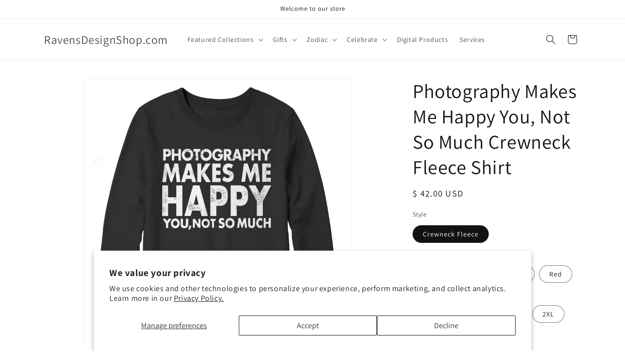

--- FILE ---
content_type: text/html; charset=utf-8
request_url: https://ravensdesignshop.com/products/limited-edition-photography-makes-me-happy-you-not-so-much-2
body_size: 28984
content:
<!doctype html>
<html class="js" lang="en">
  <head>
    <meta charset="utf-8">
    <meta http-equiv="X-UA-Compatible" content="IE=edge">
    <meta name="viewport" content="width=device-width,initial-scale=1">
    <meta name="theme-color" content="">
    <link rel="canonical" href="https://ravensdesignshop.com/products/limited-edition-photography-makes-me-happy-you-not-so-much-2"><link rel="preconnect" href="https://fonts.shopifycdn.com" crossorigin><title>
      Photography Makes Me Happy You, Not So Much Crewneck Fleece Shirt
 &ndash; RavensDesignShop.com</title>

    
      <meta name="description" content="* JUST RELEASED * Limited Time Only This item is NOT available in stores. 8.0 oz., 50/50 cotton/polyesterSeamless body with set-­in sleeves1x1 rib collar, cuffs and waistband with spandexFast shipping100% quality guaranteed Guaranteed safe checkout: PAYPAL | VISA | MASTERCARD Click BUY IT NOW  To Order Yours!Note - Usu">
    

    

<meta property="og:site_name" content="RavensDesignShop.com">
<meta property="og:url" content="https://ravensdesignshop.com/products/limited-edition-photography-makes-me-happy-you-not-so-much-2">
<meta property="og:title" content="Photography Makes Me Happy You, Not So Much Crewneck Fleece Shirt">
<meta property="og:type" content="product">
<meta property="og:description" content="* JUST RELEASED * Limited Time Only This item is NOT available in stores. 8.0 oz., 50/50 cotton/polyesterSeamless body with set-­in sleeves1x1 rib collar, cuffs and waistband with spandexFast shipping100% quality guaranteed Guaranteed safe checkout: PAYPAL | VISA | MASTERCARD Click BUY IT NOW  To Order Yours!Note - Usu"><meta property="og:image" content="http://ravensdesignshop.com/cdn/shop/products/od_FLEECE_front_Black_main_1493359640309951.png?v=1508257300">
  <meta property="og:image:secure_url" content="https://ravensdesignshop.com/cdn/shop/products/od_FLEECE_front_Black_main_1493359640309951.png?v=1508257300">
  <meta property="og:image:width" content="1635">
  <meta property="og:image:height" content="1635"><meta property="og:price:amount" content="42.00">
  <meta property="og:price:currency" content="USD"><meta name="twitter:card" content="summary_large_image">
<meta name="twitter:title" content="Photography Makes Me Happy You, Not So Much Crewneck Fleece Shirt">
<meta name="twitter:description" content="* JUST RELEASED * Limited Time Only This item is NOT available in stores. 8.0 oz., 50/50 cotton/polyesterSeamless body with set-­in sleeves1x1 rib collar, cuffs and waistband with spandexFast shipping100% quality guaranteed Guaranteed safe checkout: PAYPAL | VISA | MASTERCARD Click BUY IT NOW  To Order Yours!Note - Usu">


    <script src="//ravensdesignshop.com/cdn/shop/t/11/assets/constants.js?v=132983761750457495441747408806" defer="defer"></script>
    <script src="//ravensdesignshop.com/cdn/shop/t/11/assets/pubsub.js?v=25310214064522200911747408807" defer="defer"></script>
    <script src="//ravensdesignshop.com/cdn/shop/t/11/assets/global.js?v=7301445359237545521754119031" defer="defer"></script>
    <script src="//ravensdesignshop.com/cdn/shop/t/11/assets/details-disclosure.js?v=13653116266235556501747408806" defer="defer"></script>
    <script src="//ravensdesignshop.com/cdn/shop/t/11/assets/details-modal.js?v=25581673532751508451747408806" defer="defer"></script>
    <script src="//ravensdesignshop.com/cdn/shop/t/11/assets/search-form.js?v=133129549252120666541747408807" defer="defer"></script><script src="//ravensdesignshop.com/cdn/shop/t/11/assets/animations.js?v=88693664871331136111747408805" defer="defer"></script><script>window.performance && window.performance.mark && window.performance.mark('shopify.content_for_header.start');</script><meta id="shopify-digital-wallet" name="shopify-digital-wallet" content="/9962072/digital_wallets/dialog">
<meta name="shopify-checkout-api-token" content="41c4d617a5a2f1db27f9d807b1f2bf19">
<link rel="alternate" type="application/json+oembed" href="https://ravensdesignshop.com/products/limited-edition-photography-makes-me-happy-you-not-so-much-2.oembed">
<script async="async" src="/checkouts/internal/preloads.js?locale=en-US"></script>
<link rel="preconnect" href="https://shop.app" crossorigin="anonymous">
<script async="async" src="https://shop.app/checkouts/internal/preloads.js?locale=en-US&shop_id=9962072" crossorigin="anonymous"></script>
<script id="shopify-features" type="application/json">{"accessToken":"41c4d617a5a2f1db27f9d807b1f2bf19","betas":["rich-media-storefront-analytics"],"domain":"ravensdesignshop.com","predictiveSearch":true,"shopId":9962072,"locale":"en"}</script>
<script>var Shopify = Shopify || {};
Shopify.shop = "ravensdesignshop.myshopify.com";
Shopify.locale = "en";
Shopify.currency = {"active":"USD","rate":"1.0"};
Shopify.country = "US";
Shopify.theme = {"name":"Updated copy of Updated copy of Dawn","id":146160386206,"schema_name":"Dawn","schema_version":"15.4.1","theme_store_id":887,"role":"main"};
Shopify.theme.handle = "null";
Shopify.theme.style = {"id":null,"handle":null};
Shopify.cdnHost = "ravensdesignshop.com/cdn";
Shopify.routes = Shopify.routes || {};
Shopify.routes.root = "/";</script>
<script type="module">!function(o){(o.Shopify=o.Shopify||{}).modules=!0}(window);</script>
<script>!function(o){function n(){var o=[];function n(){o.push(Array.prototype.slice.apply(arguments))}return n.q=o,n}var t=o.Shopify=o.Shopify||{};t.loadFeatures=n(),t.autoloadFeatures=n()}(window);</script>
<script>
  window.ShopifyPay = window.ShopifyPay || {};
  window.ShopifyPay.apiHost = "shop.app\/pay";
  window.ShopifyPay.redirectState = null;
</script>
<script id="shop-js-analytics" type="application/json">{"pageType":"product"}</script>
<script defer="defer" async type="module" src="//ravensdesignshop.com/cdn/shopifycloud/shop-js/modules/v2/client.init-shop-cart-sync_BT-GjEfc.en.esm.js"></script>
<script defer="defer" async type="module" src="//ravensdesignshop.com/cdn/shopifycloud/shop-js/modules/v2/chunk.common_D58fp_Oc.esm.js"></script>
<script defer="defer" async type="module" src="//ravensdesignshop.com/cdn/shopifycloud/shop-js/modules/v2/chunk.modal_xMitdFEc.esm.js"></script>
<script type="module">
  await import("//ravensdesignshop.com/cdn/shopifycloud/shop-js/modules/v2/client.init-shop-cart-sync_BT-GjEfc.en.esm.js");
await import("//ravensdesignshop.com/cdn/shopifycloud/shop-js/modules/v2/chunk.common_D58fp_Oc.esm.js");
await import("//ravensdesignshop.com/cdn/shopifycloud/shop-js/modules/v2/chunk.modal_xMitdFEc.esm.js");

  window.Shopify.SignInWithShop?.initShopCartSync?.({"fedCMEnabled":true,"windoidEnabled":true});

</script>
<script>
  window.Shopify = window.Shopify || {};
  if (!window.Shopify.featureAssets) window.Shopify.featureAssets = {};
  window.Shopify.featureAssets['shop-js'] = {"shop-cart-sync":["modules/v2/client.shop-cart-sync_DZOKe7Ll.en.esm.js","modules/v2/chunk.common_D58fp_Oc.esm.js","modules/v2/chunk.modal_xMitdFEc.esm.js"],"init-fed-cm":["modules/v2/client.init-fed-cm_B6oLuCjv.en.esm.js","modules/v2/chunk.common_D58fp_Oc.esm.js","modules/v2/chunk.modal_xMitdFEc.esm.js"],"shop-cash-offers":["modules/v2/client.shop-cash-offers_D2sdYoxE.en.esm.js","modules/v2/chunk.common_D58fp_Oc.esm.js","modules/v2/chunk.modal_xMitdFEc.esm.js"],"shop-login-button":["modules/v2/client.shop-login-button_QeVjl5Y3.en.esm.js","modules/v2/chunk.common_D58fp_Oc.esm.js","modules/v2/chunk.modal_xMitdFEc.esm.js"],"pay-button":["modules/v2/client.pay-button_DXTOsIq6.en.esm.js","modules/v2/chunk.common_D58fp_Oc.esm.js","modules/v2/chunk.modal_xMitdFEc.esm.js"],"shop-button":["modules/v2/client.shop-button_DQZHx9pm.en.esm.js","modules/v2/chunk.common_D58fp_Oc.esm.js","modules/v2/chunk.modal_xMitdFEc.esm.js"],"avatar":["modules/v2/client.avatar_BTnouDA3.en.esm.js"],"init-windoid":["modules/v2/client.init-windoid_CR1B-cfM.en.esm.js","modules/v2/chunk.common_D58fp_Oc.esm.js","modules/v2/chunk.modal_xMitdFEc.esm.js"],"init-shop-for-new-customer-accounts":["modules/v2/client.init-shop-for-new-customer-accounts_C_vY_xzh.en.esm.js","modules/v2/client.shop-login-button_QeVjl5Y3.en.esm.js","modules/v2/chunk.common_D58fp_Oc.esm.js","modules/v2/chunk.modal_xMitdFEc.esm.js"],"init-shop-email-lookup-coordinator":["modules/v2/client.init-shop-email-lookup-coordinator_BI7n9ZSv.en.esm.js","modules/v2/chunk.common_D58fp_Oc.esm.js","modules/v2/chunk.modal_xMitdFEc.esm.js"],"init-shop-cart-sync":["modules/v2/client.init-shop-cart-sync_BT-GjEfc.en.esm.js","modules/v2/chunk.common_D58fp_Oc.esm.js","modules/v2/chunk.modal_xMitdFEc.esm.js"],"shop-toast-manager":["modules/v2/client.shop-toast-manager_DiYdP3xc.en.esm.js","modules/v2/chunk.common_D58fp_Oc.esm.js","modules/v2/chunk.modal_xMitdFEc.esm.js"],"init-customer-accounts":["modules/v2/client.init-customer-accounts_D9ZNqS-Q.en.esm.js","modules/v2/client.shop-login-button_QeVjl5Y3.en.esm.js","modules/v2/chunk.common_D58fp_Oc.esm.js","modules/v2/chunk.modal_xMitdFEc.esm.js"],"init-customer-accounts-sign-up":["modules/v2/client.init-customer-accounts-sign-up_iGw4briv.en.esm.js","modules/v2/client.shop-login-button_QeVjl5Y3.en.esm.js","modules/v2/chunk.common_D58fp_Oc.esm.js","modules/v2/chunk.modal_xMitdFEc.esm.js"],"shop-follow-button":["modules/v2/client.shop-follow-button_CqMgW2wH.en.esm.js","modules/v2/chunk.common_D58fp_Oc.esm.js","modules/v2/chunk.modal_xMitdFEc.esm.js"],"checkout-modal":["modules/v2/client.checkout-modal_xHeaAweL.en.esm.js","modules/v2/chunk.common_D58fp_Oc.esm.js","modules/v2/chunk.modal_xMitdFEc.esm.js"],"shop-login":["modules/v2/client.shop-login_D91U-Q7h.en.esm.js","modules/v2/chunk.common_D58fp_Oc.esm.js","modules/v2/chunk.modal_xMitdFEc.esm.js"],"lead-capture":["modules/v2/client.lead-capture_BJmE1dJe.en.esm.js","modules/v2/chunk.common_D58fp_Oc.esm.js","modules/v2/chunk.modal_xMitdFEc.esm.js"],"payment-terms":["modules/v2/client.payment-terms_Ci9AEqFq.en.esm.js","modules/v2/chunk.common_D58fp_Oc.esm.js","modules/v2/chunk.modal_xMitdFEc.esm.js"]};
</script>
<script>(function() {
  var isLoaded = false;
  function asyncLoad() {
    if (isLoaded) return;
    isLoaded = true;
    var urls = ["\/\/cdn.shopify.com\/proxy\/6b74a1bc0cd619172a95a94746155541daf1323adaec86fd8d006b438d0608ed\/static.cdn.printful.com\/static\/js\/external\/shopify-product-customizer.js?v=0.28\u0026shop=ravensdesignshop.myshopify.com\u0026sp-cache-control=cHVibGljLCBtYXgtYWdlPTkwMA"];
    for (var i = 0; i < urls.length; i++) {
      var s = document.createElement('script');
      s.type = 'text/javascript';
      s.async = true;
      s.src = urls[i];
      var x = document.getElementsByTagName('script')[0];
      x.parentNode.insertBefore(s, x);
    }
  };
  if(window.attachEvent) {
    window.attachEvent('onload', asyncLoad);
  } else {
    window.addEventListener('load', asyncLoad, false);
  }
})();</script>
<script id="__st">var __st={"a":9962072,"offset":-28800,"reqid":"47df3c18-1fbb-4970-8d66-012236e13d23-1769413984","pageurl":"ravensdesignshop.com\/products\/limited-edition-photography-makes-me-happy-you-not-so-much-2","u":"d27edf74b273","p":"product","rtyp":"product","rid":10999495747};</script>
<script>window.ShopifyPaypalV4VisibilityTracking = true;</script>
<script id="captcha-bootstrap">!function(){'use strict';const t='contact',e='account',n='new_comment',o=[[t,t],['blogs',n],['comments',n],[t,'customer']],c=[[e,'customer_login'],[e,'guest_login'],[e,'recover_customer_password'],[e,'create_customer']],r=t=>t.map((([t,e])=>`form[action*='/${t}']:not([data-nocaptcha='true']) input[name='form_type'][value='${e}']`)).join(','),a=t=>()=>t?[...document.querySelectorAll(t)].map((t=>t.form)):[];function s(){const t=[...o],e=r(t);return a(e)}const i='password',u='form_key',d=['recaptcha-v3-token','g-recaptcha-response','h-captcha-response',i],f=()=>{try{return window.sessionStorage}catch{return}},m='__shopify_v',_=t=>t.elements[u];function p(t,e,n=!1){try{const o=window.sessionStorage,c=JSON.parse(o.getItem(e)),{data:r}=function(t){const{data:e,action:n}=t;return t[m]||n?{data:e,action:n}:{data:t,action:n}}(c);for(const[e,n]of Object.entries(r))t.elements[e]&&(t.elements[e].value=n);n&&o.removeItem(e)}catch(o){console.error('form repopulation failed',{error:o})}}const l='form_type',E='cptcha';function T(t){t.dataset[E]=!0}const w=window,h=w.document,L='Shopify',v='ce_forms',y='captcha';let A=!1;((t,e)=>{const n=(g='f06e6c50-85a8-45c8-87d0-21a2b65856fe',I='https://cdn.shopify.com/shopifycloud/storefront-forms-hcaptcha/ce_storefront_forms_captcha_hcaptcha.v1.5.2.iife.js',D={infoText:'Protected by hCaptcha',privacyText:'Privacy',termsText:'Terms'},(t,e,n)=>{const o=w[L][v],c=o.bindForm;if(c)return c(t,g,e,D).then(n);var r;o.q.push([[t,g,e,D],n]),r=I,A||(h.body.append(Object.assign(h.createElement('script'),{id:'captcha-provider',async:!0,src:r})),A=!0)});var g,I,D;w[L]=w[L]||{},w[L][v]=w[L][v]||{},w[L][v].q=[],w[L][y]=w[L][y]||{},w[L][y].protect=function(t,e){n(t,void 0,e),T(t)},Object.freeze(w[L][y]),function(t,e,n,w,h,L){const[v,y,A,g]=function(t,e,n){const i=e?o:[],u=t?c:[],d=[...i,...u],f=r(d),m=r(i),_=r(d.filter((([t,e])=>n.includes(e))));return[a(f),a(m),a(_),s()]}(w,h,L),I=t=>{const e=t.target;return e instanceof HTMLFormElement?e:e&&e.form},D=t=>v().includes(t);t.addEventListener('submit',(t=>{const e=I(t);if(!e)return;const n=D(e)&&!e.dataset.hcaptchaBound&&!e.dataset.recaptchaBound,o=_(e),c=g().includes(e)&&(!o||!o.value);(n||c)&&t.preventDefault(),c&&!n&&(function(t){try{if(!f())return;!function(t){const e=f();if(!e)return;const n=_(t);if(!n)return;const o=n.value;o&&e.removeItem(o)}(t);const e=Array.from(Array(32),(()=>Math.random().toString(36)[2])).join('');!function(t,e){_(t)||t.append(Object.assign(document.createElement('input'),{type:'hidden',name:u})),t.elements[u].value=e}(t,e),function(t,e){const n=f();if(!n)return;const o=[...t.querySelectorAll(`input[type='${i}']`)].map((({name:t})=>t)),c=[...d,...o],r={};for(const[a,s]of new FormData(t).entries())c.includes(a)||(r[a]=s);n.setItem(e,JSON.stringify({[m]:1,action:t.action,data:r}))}(t,e)}catch(e){console.error('failed to persist form',e)}}(e),e.submit())}));const S=(t,e)=>{t&&!t.dataset[E]&&(n(t,e.some((e=>e===t))),T(t))};for(const o of['focusin','change'])t.addEventListener(o,(t=>{const e=I(t);D(e)&&S(e,y())}));const B=e.get('form_key'),M=e.get(l),P=B&&M;t.addEventListener('DOMContentLoaded',(()=>{const t=y();if(P)for(const e of t)e.elements[l].value===M&&p(e,B);[...new Set([...A(),...v().filter((t=>'true'===t.dataset.shopifyCaptcha))])].forEach((e=>S(e,t)))}))}(h,new URLSearchParams(w.location.search),n,t,e,['guest_login'])})(!0,!0)}();</script>
<script integrity="sha256-4kQ18oKyAcykRKYeNunJcIwy7WH5gtpwJnB7kiuLZ1E=" data-source-attribution="shopify.loadfeatures" defer="defer" src="//ravensdesignshop.com/cdn/shopifycloud/storefront/assets/storefront/load_feature-a0a9edcb.js" crossorigin="anonymous"></script>
<script crossorigin="anonymous" defer="defer" src="//ravensdesignshop.com/cdn/shopifycloud/storefront/assets/shopify_pay/storefront-65b4c6d7.js?v=20250812"></script>
<script data-source-attribution="shopify.dynamic_checkout.dynamic.init">var Shopify=Shopify||{};Shopify.PaymentButton=Shopify.PaymentButton||{isStorefrontPortableWallets:!0,init:function(){window.Shopify.PaymentButton.init=function(){};var t=document.createElement("script");t.src="https://ravensdesignshop.com/cdn/shopifycloud/portable-wallets/latest/portable-wallets.en.js",t.type="module",document.head.appendChild(t)}};
</script>
<script data-source-attribution="shopify.dynamic_checkout.buyer_consent">
  function portableWalletsHideBuyerConsent(e){var t=document.getElementById("shopify-buyer-consent"),n=document.getElementById("shopify-subscription-policy-button");t&&n&&(t.classList.add("hidden"),t.setAttribute("aria-hidden","true"),n.removeEventListener("click",e))}function portableWalletsShowBuyerConsent(e){var t=document.getElementById("shopify-buyer-consent"),n=document.getElementById("shopify-subscription-policy-button");t&&n&&(t.classList.remove("hidden"),t.removeAttribute("aria-hidden"),n.addEventListener("click",e))}window.Shopify?.PaymentButton&&(window.Shopify.PaymentButton.hideBuyerConsent=portableWalletsHideBuyerConsent,window.Shopify.PaymentButton.showBuyerConsent=portableWalletsShowBuyerConsent);
</script>
<script>
  function portableWalletsCleanup(e){e&&e.src&&console.error("Failed to load portable wallets script "+e.src);var t=document.querySelectorAll("shopify-accelerated-checkout .shopify-payment-button__skeleton, shopify-accelerated-checkout-cart .wallet-cart-button__skeleton"),e=document.getElementById("shopify-buyer-consent");for(let e=0;e<t.length;e++)t[e].remove();e&&e.remove()}function portableWalletsNotLoadedAsModule(e){e instanceof ErrorEvent&&"string"==typeof e.message&&e.message.includes("import.meta")&&"string"==typeof e.filename&&e.filename.includes("portable-wallets")&&(window.removeEventListener("error",portableWalletsNotLoadedAsModule),window.Shopify.PaymentButton.failedToLoad=e,"loading"===document.readyState?document.addEventListener("DOMContentLoaded",window.Shopify.PaymentButton.init):window.Shopify.PaymentButton.init())}window.addEventListener("error",portableWalletsNotLoadedAsModule);
</script>

<script type="module" src="https://ravensdesignshop.com/cdn/shopifycloud/portable-wallets/latest/portable-wallets.en.js" onError="portableWalletsCleanup(this)" crossorigin="anonymous"></script>
<script nomodule>
  document.addEventListener("DOMContentLoaded", portableWalletsCleanup);
</script>

<script id='scb4127' type='text/javascript' async='' src='https://ravensdesignshop.com/cdn/shopifycloud/privacy-banner/storefront-banner.js'></script><link id="shopify-accelerated-checkout-styles" rel="stylesheet" media="screen" href="https://ravensdesignshop.com/cdn/shopifycloud/portable-wallets/latest/accelerated-checkout-backwards-compat.css" crossorigin="anonymous">
<style id="shopify-accelerated-checkout-cart">
        #shopify-buyer-consent {
  margin-top: 1em;
  display: inline-block;
  width: 100%;
}

#shopify-buyer-consent.hidden {
  display: none;
}

#shopify-subscription-policy-button {
  background: none;
  border: none;
  padding: 0;
  text-decoration: underline;
  font-size: inherit;
  cursor: pointer;
}

#shopify-subscription-policy-button::before {
  box-shadow: none;
}

      </style>
<script id="sections-script" data-sections="header" defer="defer" src="//ravensdesignshop.com/cdn/shop/t/11/compiled_assets/scripts.js?v=124"></script>
<script>window.performance && window.performance.mark && window.performance.mark('shopify.content_for_header.end');</script>


    <style data-shopify>
      @font-face {
  font-family: Assistant;
  font-weight: 400;
  font-style: normal;
  font-display: swap;
  src: url("//ravensdesignshop.com/cdn/fonts/assistant/assistant_n4.9120912a469cad1cc292572851508ca49d12e768.woff2") format("woff2"),
       url("//ravensdesignshop.com/cdn/fonts/assistant/assistant_n4.6e9875ce64e0fefcd3f4446b7ec9036b3ddd2985.woff") format("woff");
}

      @font-face {
  font-family: Assistant;
  font-weight: 700;
  font-style: normal;
  font-display: swap;
  src: url("//ravensdesignshop.com/cdn/fonts/assistant/assistant_n7.bf44452348ec8b8efa3aa3068825305886b1c83c.woff2") format("woff2"),
       url("//ravensdesignshop.com/cdn/fonts/assistant/assistant_n7.0c887fee83f6b3bda822f1150b912c72da0f7b64.woff") format("woff");
}

      
      
      @font-face {
  font-family: Assistant;
  font-weight: 400;
  font-style: normal;
  font-display: swap;
  src: url("//ravensdesignshop.com/cdn/fonts/assistant/assistant_n4.9120912a469cad1cc292572851508ca49d12e768.woff2") format("woff2"),
       url("//ravensdesignshop.com/cdn/fonts/assistant/assistant_n4.6e9875ce64e0fefcd3f4446b7ec9036b3ddd2985.woff") format("woff");
}


      
        :root,
        .color-scheme-1 {
          --color-background: 255,255,255;
        
          --gradient-background: #FFFFFF;
        

        

        --color-foreground: 18,18,18;
        --color-background-contrast: 191,191,191;
        --color-shadow: 18,18,18;
        --color-button: 18,18,18;
        --color-button-text: 255,255,255;
        --color-secondary-button: 255,255,255;
        --color-secondary-button-text: 18,18,18;
        --color-link: 18,18,18;
        --color-badge-foreground: 18,18,18;
        --color-badge-background: 255,255,255;
        --color-badge-border: 18,18,18;
        --payment-terms-background-color: rgb(255 255 255);
      }
      
        
        .color-scheme-2 {
          --color-background: 243,243,243;
        
          --gradient-background: #F3F3F3;
        

        

        --color-foreground: 18,18,18;
        --color-background-contrast: 179,179,179;
        --color-shadow: 18,18,18;
        --color-button: 18,18,18;
        --color-button-text: 243,243,243;
        --color-secondary-button: 243,243,243;
        --color-secondary-button-text: 18,18,18;
        --color-link: 18,18,18;
        --color-badge-foreground: 18,18,18;
        --color-badge-background: 243,243,243;
        --color-badge-border: 18,18,18;
        --payment-terms-background-color: rgb(243 243 243);
      }
      
        
        .color-scheme-3 {
          --color-background: 36,40,51;
        
          --gradient-background: #242833;
        

        

        --color-foreground: 255,255,255;
        --color-background-contrast: 47,52,66;
        --color-shadow: 18,18,18;
        --color-button: 255,255,255;
        --color-button-text: 0,0,0;
        --color-secondary-button: 36,40,51;
        --color-secondary-button-text: 255,255,255;
        --color-link: 255,255,255;
        --color-badge-foreground: 255,255,255;
        --color-badge-background: 36,40,51;
        --color-badge-border: 255,255,255;
        --payment-terms-background-color: rgb(36 40 51);
      }
      
        
        .color-scheme-4 {
          --color-background: 18,18,18;
        
          --gradient-background: #121212;
        

        

        --color-foreground: 255,255,255;
        --color-background-contrast: 146,146,146;
        --color-shadow: 18,18,18;
        --color-button: 255,255,255;
        --color-button-text: 18,18,18;
        --color-secondary-button: 18,18,18;
        --color-secondary-button-text: 255,255,255;
        --color-link: 255,255,255;
        --color-badge-foreground: 255,255,255;
        --color-badge-background: 18,18,18;
        --color-badge-border: 255,255,255;
        --payment-terms-background-color: rgb(18 18 18);
      }
      
        
        .color-scheme-5 {
          --color-background: 51,79,180;
        
          --gradient-background: #334FB4;
        

        

        --color-foreground: 255,255,255;
        --color-background-contrast: 23,35,81;
        --color-shadow: 18,18,18;
        --color-button: 255,255,255;
        --color-button-text: 51,79,180;
        --color-secondary-button: 51,79,180;
        --color-secondary-button-text: 255,255,255;
        --color-link: 255,255,255;
        --color-badge-foreground: 255,255,255;
        --color-badge-background: 51,79,180;
        --color-badge-border: 255,255,255;
        --payment-terms-background-color: rgb(51 79 180);
      }
      

      body, .color-scheme-1, .color-scheme-2, .color-scheme-3, .color-scheme-4, .color-scheme-5 {
        color: rgba(var(--color-foreground), 0.75);
        background-color: rgb(var(--color-background));
      }

      :root {
        --font-body-family: Assistant, sans-serif;
        --font-body-style: normal;
        --font-body-weight: 400;
        --font-body-weight-bold: 700;

        --font-heading-family: Assistant, sans-serif;
        --font-heading-style: normal;
        --font-heading-weight: 400;

        --font-body-scale: 1.0;
        --font-heading-scale: 1.0;

        --media-padding: px;
        --media-border-opacity: 0.05;
        --media-border-width: 1px;
        --media-radius: 0px;
        --media-shadow-opacity: 0.0;
        --media-shadow-horizontal-offset: 0px;
        --media-shadow-vertical-offset: 4px;
        --media-shadow-blur-radius: 5px;
        --media-shadow-visible: 0;

        --page-width: 120rem;
        --page-width-margin: 0rem;

        --product-card-image-padding: 0.0rem;
        --product-card-corner-radius: 0.0rem;
        --product-card-text-alignment: left;
        --product-card-border-width: 0.0rem;
        --product-card-border-opacity: 0.1;
        --product-card-shadow-opacity: 0.0;
        --product-card-shadow-visible: 0;
        --product-card-shadow-horizontal-offset: 0.0rem;
        --product-card-shadow-vertical-offset: 0.4rem;
        --product-card-shadow-blur-radius: 0.5rem;

        --collection-card-image-padding: 0.0rem;
        --collection-card-corner-radius: 0.0rem;
        --collection-card-text-alignment: left;
        --collection-card-border-width: 0.0rem;
        --collection-card-border-opacity: 0.1;
        --collection-card-shadow-opacity: 0.0;
        --collection-card-shadow-visible: 0;
        --collection-card-shadow-horizontal-offset: 0.0rem;
        --collection-card-shadow-vertical-offset: 0.4rem;
        --collection-card-shadow-blur-radius: 0.5rem;

        --blog-card-image-padding: 0.0rem;
        --blog-card-corner-radius: 0.0rem;
        --blog-card-text-alignment: left;
        --blog-card-border-width: 0.0rem;
        --blog-card-border-opacity: 0.1;
        --blog-card-shadow-opacity: 0.0;
        --blog-card-shadow-visible: 0;
        --blog-card-shadow-horizontal-offset: 0.0rem;
        --blog-card-shadow-vertical-offset: 0.4rem;
        --blog-card-shadow-blur-radius: 0.5rem;

        --badge-corner-radius: 4.0rem;

        --popup-border-width: 1px;
        --popup-border-opacity: 0.1;
        --popup-corner-radius: 0px;
        --popup-shadow-opacity: 0.05;
        --popup-shadow-horizontal-offset: 0px;
        --popup-shadow-vertical-offset: 4px;
        --popup-shadow-blur-radius: 5px;

        --drawer-border-width: 1px;
        --drawer-border-opacity: 0.1;
        --drawer-shadow-opacity: 0.0;
        --drawer-shadow-horizontal-offset: 0px;
        --drawer-shadow-vertical-offset: 4px;
        --drawer-shadow-blur-radius: 5px;

        --spacing-sections-desktop: 0px;
        --spacing-sections-mobile: 0px;

        --grid-desktop-vertical-spacing: 8px;
        --grid-desktop-horizontal-spacing: 8px;
        --grid-mobile-vertical-spacing: 4px;
        --grid-mobile-horizontal-spacing: 4px;

        --text-boxes-border-opacity: 0.1;
        --text-boxes-border-width: 0px;
        --text-boxes-radius: 0px;
        --text-boxes-shadow-opacity: 0.0;
        --text-boxes-shadow-visible: 0;
        --text-boxes-shadow-horizontal-offset: 0px;
        --text-boxes-shadow-vertical-offset: 4px;
        --text-boxes-shadow-blur-radius: 5px;

        --buttons-radius: 0px;
        --buttons-radius-outset: 0px;
        --buttons-border-width: 1px;
        --buttons-border-opacity: 1.0;
        --buttons-shadow-opacity: 0.0;
        --buttons-shadow-visible: 0;
        --buttons-shadow-horizontal-offset: 0px;
        --buttons-shadow-vertical-offset: 4px;
        --buttons-shadow-blur-radius: 5px;
        --buttons-border-offset: 0px;

        --inputs-radius: 0px;
        --inputs-border-width: 1px;
        --inputs-border-opacity: 0.55;
        --inputs-shadow-opacity: 0.0;
        --inputs-shadow-horizontal-offset: 0px;
        --inputs-margin-offset: 0px;
        --inputs-shadow-vertical-offset: 4px;
        --inputs-shadow-blur-radius: 5px;
        --inputs-radius-outset: 0px;

        --variant-pills-radius: 40px;
        --variant-pills-border-width: 1px;
        --variant-pills-border-opacity: 0.55;
        --variant-pills-shadow-opacity: 0.0;
        --variant-pills-shadow-horizontal-offset: 0px;
        --variant-pills-shadow-vertical-offset: 4px;
        --variant-pills-shadow-blur-radius: 5px;
      }

      *,
      *::before,
      *::after {
        box-sizing: inherit;
      }

      html {
        box-sizing: border-box;
        font-size: calc(var(--font-body-scale) * 62.5%);
        height: 100%;
      }

      body {
        display: grid;
        grid-template-rows: auto auto 1fr auto;
        grid-template-columns: 100%;
        min-height: 100%;
        margin: 0;
        font-size: 1.5rem;
        letter-spacing: 0.06rem;
        line-height: calc(1 + 0.8 / var(--font-body-scale));
        font-family: var(--font-body-family);
        font-style: var(--font-body-style);
        font-weight: var(--font-body-weight);
      }

      @media screen and (min-width: 750px) {
        body {
          font-size: 1.6rem;
        }
      }
    </style>

    <link href="//ravensdesignshop.com/cdn/shop/t/11/assets/base.css?v=159841507637079171801747408805" rel="stylesheet" type="text/css" media="all" />
    <link rel="stylesheet" href="//ravensdesignshop.com/cdn/shop/t/11/assets/component-cart-items.css?v=13033300910818915211754119029" media="print" onload="this.media='all'">
      <link rel="preload" as="font" href="//ravensdesignshop.com/cdn/fonts/assistant/assistant_n4.9120912a469cad1cc292572851508ca49d12e768.woff2" type="font/woff2" crossorigin>
      

      <link rel="preload" as="font" href="//ravensdesignshop.com/cdn/fonts/assistant/assistant_n4.9120912a469cad1cc292572851508ca49d12e768.woff2" type="font/woff2" crossorigin>
      
<link
        rel="stylesheet"
        href="//ravensdesignshop.com/cdn/shop/t/11/assets/component-predictive-search.css?v=118923337488134913561747408806"
        media="print"
        onload="this.media='all'"
      ><script>
      if (Shopify.designMode) {
        document.documentElement.classList.add('shopify-design-mode');
      }
    </script>
  <link href="https://monorail-edge.shopifysvc.com" rel="dns-prefetch">
<script>(function(){if ("sendBeacon" in navigator && "performance" in window) {try {var session_token_from_headers = performance.getEntriesByType('navigation')[0].serverTiming.find(x => x.name == '_s').description;} catch {var session_token_from_headers = undefined;}var session_cookie_matches = document.cookie.match(/_shopify_s=([^;]*)/);var session_token_from_cookie = session_cookie_matches && session_cookie_matches.length === 2 ? session_cookie_matches[1] : "";var session_token = session_token_from_headers || session_token_from_cookie || "";function handle_abandonment_event(e) {var entries = performance.getEntries().filter(function(entry) {return /monorail-edge.shopifysvc.com/.test(entry.name);});if (!window.abandonment_tracked && entries.length === 0) {window.abandonment_tracked = true;var currentMs = Date.now();var navigation_start = performance.timing.navigationStart;var payload = {shop_id: 9962072,url: window.location.href,navigation_start,duration: currentMs - navigation_start,session_token,page_type: "product"};window.navigator.sendBeacon("https://monorail-edge.shopifysvc.com/v1/produce", JSON.stringify({schema_id: "online_store_buyer_site_abandonment/1.1",payload: payload,metadata: {event_created_at_ms: currentMs,event_sent_at_ms: currentMs}}));}}window.addEventListener('pagehide', handle_abandonment_event);}}());</script>
<script id="web-pixels-manager-setup">(function e(e,d,r,n,o){if(void 0===o&&(o={}),!Boolean(null===(a=null===(i=window.Shopify)||void 0===i?void 0:i.analytics)||void 0===a?void 0:a.replayQueue)){var i,a;window.Shopify=window.Shopify||{};var t=window.Shopify;t.analytics=t.analytics||{};var s=t.analytics;s.replayQueue=[],s.publish=function(e,d,r){return s.replayQueue.push([e,d,r]),!0};try{self.performance.mark("wpm:start")}catch(e){}var l=function(){var e={modern:/Edge?\/(1{2}[4-9]|1[2-9]\d|[2-9]\d{2}|\d{4,})\.\d+(\.\d+|)|Firefox\/(1{2}[4-9]|1[2-9]\d|[2-9]\d{2}|\d{4,})\.\d+(\.\d+|)|Chrom(ium|e)\/(9{2}|\d{3,})\.\d+(\.\d+|)|(Maci|X1{2}).+ Version\/(15\.\d+|(1[6-9]|[2-9]\d|\d{3,})\.\d+)([,.]\d+|)( \(\w+\)|)( Mobile\/\w+|) Safari\/|Chrome.+OPR\/(9{2}|\d{3,})\.\d+\.\d+|(CPU[ +]OS|iPhone[ +]OS|CPU[ +]iPhone|CPU IPhone OS|CPU iPad OS)[ +]+(15[._]\d+|(1[6-9]|[2-9]\d|\d{3,})[._]\d+)([._]\d+|)|Android:?[ /-](13[3-9]|1[4-9]\d|[2-9]\d{2}|\d{4,})(\.\d+|)(\.\d+|)|Android.+Firefox\/(13[5-9]|1[4-9]\d|[2-9]\d{2}|\d{4,})\.\d+(\.\d+|)|Android.+Chrom(ium|e)\/(13[3-9]|1[4-9]\d|[2-9]\d{2}|\d{4,})\.\d+(\.\d+|)|SamsungBrowser\/([2-9]\d|\d{3,})\.\d+/,legacy:/Edge?\/(1[6-9]|[2-9]\d|\d{3,})\.\d+(\.\d+|)|Firefox\/(5[4-9]|[6-9]\d|\d{3,})\.\d+(\.\d+|)|Chrom(ium|e)\/(5[1-9]|[6-9]\d|\d{3,})\.\d+(\.\d+|)([\d.]+$|.*Safari\/(?![\d.]+ Edge\/[\d.]+$))|(Maci|X1{2}).+ Version\/(10\.\d+|(1[1-9]|[2-9]\d|\d{3,})\.\d+)([,.]\d+|)( \(\w+\)|)( Mobile\/\w+|) Safari\/|Chrome.+OPR\/(3[89]|[4-9]\d|\d{3,})\.\d+\.\d+|(CPU[ +]OS|iPhone[ +]OS|CPU[ +]iPhone|CPU IPhone OS|CPU iPad OS)[ +]+(10[._]\d+|(1[1-9]|[2-9]\d|\d{3,})[._]\d+)([._]\d+|)|Android:?[ /-](13[3-9]|1[4-9]\d|[2-9]\d{2}|\d{4,})(\.\d+|)(\.\d+|)|Mobile Safari.+OPR\/([89]\d|\d{3,})\.\d+\.\d+|Android.+Firefox\/(13[5-9]|1[4-9]\d|[2-9]\d{2}|\d{4,})\.\d+(\.\d+|)|Android.+Chrom(ium|e)\/(13[3-9]|1[4-9]\d|[2-9]\d{2}|\d{4,})\.\d+(\.\d+|)|Android.+(UC? ?Browser|UCWEB|U3)[ /]?(15\.([5-9]|\d{2,})|(1[6-9]|[2-9]\d|\d{3,})\.\d+)\.\d+|SamsungBrowser\/(5\.\d+|([6-9]|\d{2,})\.\d+)|Android.+MQ{2}Browser\/(14(\.(9|\d{2,})|)|(1[5-9]|[2-9]\d|\d{3,})(\.\d+|))(\.\d+|)|K[Aa][Ii]OS\/(3\.\d+|([4-9]|\d{2,})\.\d+)(\.\d+|)/},d=e.modern,r=e.legacy,n=navigator.userAgent;return n.match(d)?"modern":n.match(r)?"legacy":"unknown"}(),u="modern"===l?"modern":"legacy",c=(null!=n?n:{modern:"",legacy:""})[u],f=function(e){return[e.baseUrl,"/wpm","/b",e.hashVersion,"modern"===e.buildTarget?"m":"l",".js"].join("")}({baseUrl:d,hashVersion:r,buildTarget:u}),m=function(e){var d=e.version,r=e.bundleTarget,n=e.surface,o=e.pageUrl,i=e.monorailEndpoint;return{emit:function(e){var a=e.status,t=e.errorMsg,s=(new Date).getTime(),l=JSON.stringify({metadata:{event_sent_at_ms:s},events:[{schema_id:"web_pixels_manager_load/3.1",payload:{version:d,bundle_target:r,page_url:o,status:a,surface:n,error_msg:t},metadata:{event_created_at_ms:s}}]});if(!i)return console&&console.warn&&console.warn("[Web Pixels Manager] No Monorail endpoint provided, skipping logging."),!1;try{return self.navigator.sendBeacon.bind(self.navigator)(i,l)}catch(e){}var u=new XMLHttpRequest;try{return u.open("POST",i,!0),u.setRequestHeader("Content-Type","text/plain"),u.send(l),!0}catch(e){return console&&console.warn&&console.warn("[Web Pixels Manager] Got an unhandled error while logging to Monorail."),!1}}}}({version:r,bundleTarget:l,surface:e.surface,pageUrl:self.location.href,monorailEndpoint:e.monorailEndpoint});try{o.browserTarget=l,function(e){var d=e.src,r=e.async,n=void 0===r||r,o=e.onload,i=e.onerror,a=e.sri,t=e.scriptDataAttributes,s=void 0===t?{}:t,l=document.createElement("script"),u=document.querySelector("head"),c=document.querySelector("body");if(l.async=n,l.src=d,a&&(l.integrity=a,l.crossOrigin="anonymous"),s)for(var f in s)if(Object.prototype.hasOwnProperty.call(s,f))try{l.dataset[f]=s[f]}catch(e){}if(o&&l.addEventListener("load",o),i&&l.addEventListener("error",i),u)u.appendChild(l);else{if(!c)throw new Error("Did not find a head or body element to append the script");c.appendChild(l)}}({src:f,async:!0,onload:function(){if(!function(){var e,d;return Boolean(null===(d=null===(e=window.Shopify)||void 0===e?void 0:e.analytics)||void 0===d?void 0:d.initialized)}()){var d=window.webPixelsManager.init(e)||void 0;if(d){var r=window.Shopify.analytics;r.replayQueue.forEach((function(e){var r=e[0],n=e[1],o=e[2];d.publishCustomEvent(r,n,o)})),r.replayQueue=[],r.publish=d.publishCustomEvent,r.visitor=d.visitor,r.initialized=!0}}},onerror:function(){return m.emit({status:"failed",errorMsg:"".concat(f," has failed to load")})},sri:function(e){var d=/^sha384-[A-Za-z0-9+/=]+$/;return"string"==typeof e&&d.test(e)}(c)?c:"",scriptDataAttributes:o}),m.emit({status:"loading"})}catch(e){m.emit({status:"failed",errorMsg:(null==e?void 0:e.message)||"Unknown error"})}}})({shopId: 9962072,storefrontBaseUrl: "https://ravensdesignshop.com",extensionsBaseUrl: "https://extensions.shopifycdn.com/cdn/shopifycloud/web-pixels-manager",monorailEndpoint: "https://monorail-edge.shopifysvc.com/unstable/produce_batch",surface: "storefront-renderer",enabledBetaFlags: ["2dca8a86"],webPixelsConfigList: [{"id":"shopify-app-pixel","configuration":"{}","eventPayloadVersion":"v1","runtimeContext":"STRICT","scriptVersion":"0450","apiClientId":"shopify-pixel","type":"APP","privacyPurposes":["ANALYTICS","MARKETING"]},{"id":"shopify-custom-pixel","eventPayloadVersion":"v1","runtimeContext":"LAX","scriptVersion":"0450","apiClientId":"shopify-pixel","type":"CUSTOM","privacyPurposes":["ANALYTICS","MARKETING"]}],isMerchantRequest: false,initData: {"shop":{"name":"RavensDesignShop.com","paymentSettings":{"currencyCode":"USD"},"myshopifyDomain":"ravensdesignshop.myshopify.com","countryCode":"US","storefrontUrl":"https:\/\/ravensdesignshop.com"},"customer":null,"cart":null,"checkout":null,"productVariants":[{"price":{"amount":42.0,"currencyCode":"USD"},"product":{"title":"Photography Makes Me Happy You, Not So Much Crewneck Fleece Shirt","vendor":"DEB-slingly","id":"10999495747","untranslatedTitle":"Photography Makes Me Happy You, Not So Much Crewneck Fleece Shirt","url":"\/products\/limited-edition-photography-makes-me-happy-you-not-so-much-2","type":"Crewneck Fleece"},"id":"46641127555","image":{"src":"\/\/ravensdesignshop.com\/cdn\/shop\/products\/od_FLEECE_front_Black_main_1493359640309951.png?v=1508257300"},"sku":"DEB-FLEECE","title":"Crewneck Fleece \/ Black \/ S","untranslatedTitle":"Crewneck Fleece \/ Black \/ S"},{"price":{"amount":42.0,"currencyCode":"USD"},"product":{"title":"Photography Makes Me Happy You, Not So Much Crewneck Fleece Shirt","vendor":"DEB-slingly","id":"10999495747","untranslatedTitle":"Photography Makes Me Happy You, Not So Much Crewneck Fleece Shirt","url":"\/products\/limited-edition-photography-makes-me-happy-you-not-so-much-2","type":"Crewneck Fleece"},"id":"46641127619","image":{"src":"\/\/ravensdesignshop.com\/cdn\/shop\/products\/od_FLEECE_front_Black_main_1493359640309951.png?v=1508257300"},"sku":"DEB-FLEECE","title":"Crewneck Fleece \/ Black \/ M","untranslatedTitle":"Crewneck Fleece \/ Black \/ M"},{"price":{"amount":42.0,"currencyCode":"USD"},"product":{"title":"Photography Makes Me Happy You, Not So Much Crewneck Fleece Shirt","vendor":"DEB-slingly","id":"10999495747","untranslatedTitle":"Photography Makes Me Happy You, Not So Much Crewneck Fleece Shirt","url":"\/products\/limited-edition-photography-makes-me-happy-you-not-so-much-2","type":"Crewneck Fleece"},"id":"46641127299","image":{"src":"\/\/ravensdesignshop.com\/cdn\/shop\/products\/od_FLEECE_front_Black_main_1493359640309951.png?v=1508257300"},"sku":"DEB-FLEECE","title":"Crewneck Fleece \/ Black \/ L","untranslatedTitle":"Crewneck Fleece \/ Black \/ L"},{"price":{"amount":42.0,"currencyCode":"USD"},"product":{"title":"Photography Makes Me Happy You, Not So Much Crewneck Fleece Shirt","vendor":"DEB-slingly","id":"10999495747","untranslatedTitle":"Photography Makes Me Happy You, Not So Much Crewneck Fleece Shirt","url":"\/products\/limited-edition-photography-makes-me-happy-you-not-so-much-2","type":"Crewneck Fleece"},"id":"46641127683","image":{"src":"\/\/ravensdesignshop.com\/cdn\/shop\/products\/od_FLEECE_front_Black_main_1493359640309951.png?v=1508257300"},"sku":"DEB-FLEECE","title":"Crewneck Fleece \/ Black \/ XL","untranslatedTitle":"Crewneck Fleece \/ Black \/ XL"},{"price":{"amount":45.5,"currencyCode":"USD"},"product":{"title":"Photography Makes Me Happy You, Not So Much Crewneck Fleece Shirt","vendor":"DEB-slingly","id":"10999495747","untranslatedTitle":"Photography Makes Me Happy You, Not So Much Crewneck Fleece Shirt","url":"\/products\/limited-edition-photography-makes-me-happy-you-not-so-much-2","type":"Crewneck Fleece"},"id":"46641127747","image":{"src":"\/\/ravensdesignshop.com\/cdn\/shop\/products\/od_FLEECE_front_Black_main_1493359640309951.png?v=1508257300"},"sku":"DEB-FLEECE","title":"Crewneck Fleece \/ Black \/ 2XL","untranslatedTitle":"Crewneck Fleece \/ Black \/ 2XL"},{"price":{"amount":49.95,"currencyCode":"USD"},"product":{"title":"Photography Makes Me Happy You, Not So Much Crewneck Fleece Shirt","vendor":"DEB-slingly","id":"10999495747","untranslatedTitle":"Photography Makes Me Happy You, Not So Much Crewneck Fleece Shirt","url":"\/products\/limited-edition-photography-makes-me-happy-you-not-so-much-2","type":"Crewneck Fleece"},"id":"46641127811","image":{"src":"\/\/ravensdesignshop.com\/cdn\/shop\/products\/od_FLEECE_front_Black_main_1493359640309951.png?v=1508257300"},"sku":"DEB-FLEECE","title":"Crewneck Fleece \/ Black \/ 3XL","untranslatedTitle":"Crewneck Fleece \/ Black \/ 3XL"},{"price":{"amount":42.0,"currencyCode":"USD"},"product":{"title":"Photography Makes Me Happy You, Not So Much Crewneck Fleece Shirt","vendor":"DEB-slingly","id":"10999495747","untranslatedTitle":"Photography Makes Me Happy You, Not So Much Crewneck Fleece Shirt","url":"\/products\/limited-edition-photography-makes-me-happy-you-not-so-much-2","type":"Crewneck Fleece"},"id":"46641127875","image":{"src":"\/\/ravensdesignshop.com\/cdn\/shop\/products\/od_FLEECE_front_Royal_main_1493359640274982.png?v=1508257300"},"sku":"DEB-FLEECE","title":"Crewneck Fleece \/ Royal \/ S","untranslatedTitle":"Crewneck Fleece \/ Royal \/ S"},{"price":{"amount":42.0,"currencyCode":"USD"},"product":{"title":"Photography Makes Me Happy You, Not So Much Crewneck Fleece Shirt","vendor":"DEB-slingly","id":"10999495747","untranslatedTitle":"Photography Makes Me Happy You, Not So Much Crewneck Fleece Shirt","url":"\/products\/limited-edition-photography-makes-me-happy-you-not-so-much-2","type":"Crewneck Fleece"},"id":"46641127939","image":{"src":"\/\/ravensdesignshop.com\/cdn\/shop\/products\/od_FLEECE_front_Royal_main_1493359640274982.png?v=1508257300"},"sku":"DEB-FLEECE","title":"Crewneck Fleece \/ Royal \/ M","untranslatedTitle":"Crewneck Fleece \/ Royal \/ M"},{"price":{"amount":42.0,"currencyCode":"USD"},"product":{"title":"Photography Makes Me Happy You, Not So Much Crewneck Fleece Shirt","vendor":"DEB-slingly","id":"10999495747","untranslatedTitle":"Photography Makes Me Happy You, Not So Much Crewneck Fleece Shirt","url":"\/products\/limited-edition-photography-makes-me-happy-you-not-so-much-2","type":"Crewneck Fleece"},"id":"46641127363","image":{"src":"\/\/ravensdesignshop.com\/cdn\/shop\/products\/od_FLEECE_front_Royal_main_1493359640274982.png?v=1508257300"},"sku":"DEB-FLEECE","title":"Crewneck Fleece \/ Royal \/ L","untranslatedTitle":"Crewneck Fleece \/ Royal \/ L"},{"price":{"amount":42.0,"currencyCode":"USD"},"product":{"title":"Photography Makes Me Happy You, Not So Much Crewneck Fleece Shirt","vendor":"DEB-slingly","id":"10999495747","untranslatedTitle":"Photography Makes Me Happy You, Not So Much Crewneck Fleece Shirt","url":"\/products\/limited-edition-photography-makes-me-happy-you-not-so-much-2","type":"Crewneck Fleece"},"id":"46641128003","image":{"src":"\/\/ravensdesignshop.com\/cdn\/shop\/products\/od_FLEECE_front_Royal_main_1493359640274982.png?v=1508257300"},"sku":"DEB-FLEECE","title":"Crewneck Fleece \/ Royal \/ XL","untranslatedTitle":"Crewneck Fleece \/ Royal \/ XL"},{"price":{"amount":45.5,"currencyCode":"USD"},"product":{"title":"Photography Makes Me Happy You, Not So Much Crewneck Fleece Shirt","vendor":"DEB-slingly","id":"10999495747","untranslatedTitle":"Photography Makes Me Happy You, Not So Much Crewneck Fleece Shirt","url":"\/products\/limited-edition-photography-makes-me-happy-you-not-so-much-2","type":"Crewneck Fleece"},"id":"46641128067","image":{"src":"\/\/ravensdesignshop.com\/cdn\/shop\/products\/od_FLEECE_front_Royal_main_1493359640274982.png?v=1508257300"},"sku":"DEB-FLEECE","title":"Crewneck Fleece \/ Royal \/ 2XL","untranslatedTitle":"Crewneck Fleece \/ Royal \/ 2XL"},{"price":{"amount":49.95,"currencyCode":"USD"},"product":{"title":"Photography Makes Me Happy You, Not So Much Crewneck Fleece Shirt","vendor":"DEB-slingly","id":"10999495747","untranslatedTitle":"Photography Makes Me Happy You, Not So Much Crewneck Fleece Shirt","url":"\/products\/limited-edition-photography-makes-me-happy-you-not-so-much-2","type":"Crewneck Fleece"},"id":"46641128131","image":{"src":"\/\/ravensdesignshop.com\/cdn\/shop\/products\/od_FLEECE_front_Royal_main_1493359640274982.png?v=1508257300"},"sku":"DEB-FLEECE","title":"Crewneck Fleece \/ Royal \/ 3XL","untranslatedTitle":"Crewneck Fleece \/ Royal \/ 3XL"},{"price":{"amount":42.0,"currencyCode":"USD"},"product":{"title":"Photography Makes Me Happy You, Not So Much Crewneck Fleece Shirt","vendor":"DEB-slingly","id":"10999495747","untranslatedTitle":"Photography Makes Me Happy You, Not So Much Crewneck Fleece Shirt","url":"\/products\/limited-edition-photography-makes-me-happy-you-not-so-much-2","type":"Crewneck Fleece"},"id":"46641128195","image":{"src":"\/\/ravensdesignshop.com\/cdn\/shop\/products\/od_FLEECE_front_Navy_main_1493359640604734.png?v=1508257300"},"sku":"DEB-FLEECE","title":"Crewneck Fleece \/ Navy \/ S","untranslatedTitle":"Crewneck Fleece \/ Navy \/ S"},{"price":{"amount":42.0,"currencyCode":"USD"},"product":{"title":"Photography Makes Me Happy You, Not So Much Crewneck Fleece Shirt","vendor":"DEB-slingly","id":"10999495747","untranslatedTitle":"Photography Makes Me Happy You, Not So Much Crewneck Fleece Shirt","url":"\/products\/limited-edition-photography-makes-me-happy-you-not-so-much-2","type":"Crewneck Fleece"},"id":"46641128259","image":{"src":"\/\/ravensdesignshop.com\/cdn\/shop\/products\/od_FLEECE_front_Navy_main_1493359640604734.png?v=1508257300"},"sku":"DEB-FLEECE","title":"Crewneck Fleece \/ Navy \/ M","untranslatedTitle":"Crewneck Fleece \/ Navy \/ M"},{"price":{"amount":42.0,"currencyCode":"USD"},"product":{"title":"Photography Makes Me Happy You, Not So Much Crewneck Fleece Shirt","vendor":"DEB-slingly","id":"10999495747","untranslatedTitle":"Photography Makes Me Happy You, Not So Much Crewneck Fleece Shirt","url":"\/products\/limited-edition-photography-makes-me-happy-you-not-so-much-2","type":"Crewneck Fleece"},"id":"46641127427","image":{"src":"\/\/ravensdesignshop.com\/cdn\/shop\/products\/od_FLEECE_front_Navy_main_1493359640604734.png?v=1508257300"},"sku":"DEB-FLEECE","title":"Crewneck Fleece \/ Navy \/ L","untranslatedTitle":"Crewneck Fleece \/ Navy \/ L"},{"price":{"amount":42.0,"currencyCode":"USD"},"product":{"title":"Photography Makes Me Happy You, Not So Much Crewneck Fleece Shirt","vendor":"DEB-slingly","id":"10999495747","untranslatedTitle":"Photography Makes Me Happy You, Not So Much Crewneck Fleece Shirt","url":"\/products\/limited-edition-photography-makes-me-happy-you-not-so-much-2","type":"Crewneck Fleece"},"id":"46641128323","image":{"src":"\/\/ravensdesignshop.com\/cdn\/shop\/products\/od_FLEECE_front_Navy_main_1493359640604734.png?v=1508257300"},"sku":"DEB-FLEECE","title":"Crewneck Fleece \/ Navy \/ XL","untranslatedTitle":"Crewneck Fleece \/ Navy \/ XL"},{"price":{"amount":45.5,"currencyCode":"USD"},"product":{"title":"Photography Makes Me Happy You, Not So Much Crewneck Fleece Shirt","vendor":"DEB-slingly","id":"10999495747","untranslatedTitle":"Photography Makes Me Happy You, Not So Much Crewneck Fleece Shirt","url":"\/products\/limited-edition-photography-makes-me-happy-you-not-so-much-2","type":"Crewneck Fleece"},"id":"46641128387","image":{"src":"\/\/ravensdesignshop.com\/cdn\/shop\/products\/od_FLEECE_front_Navy_main_1493359640604734.png?v=1508257300"},"sku":"DEB-FLEECE","title":"Crewneck Fleece \/ Navy \/ 2XL","untranslatedTitle":"Crewneck Fleece \/ Navy \/ 2XL"},{"price":{"amount":49.95,"currencyCode":"USD"},"product":{"title":"Photography Makes Me Happy You, Not So Much Crewneck Fleece Shirt","vendor":"DEB-slingly","id":"10999495747","untranslatedTitle":"Photography Makes Me Happy You, Not So Much Crewneck Fleece Shirt","url":"\/products\/limited-edition-photography-makes-me-happy-you-not-so-much-2","type":"Crewneck Fleece"},"id":"46641128451","image":{"src":"\/\/ravensdesignshop.com\/cdn\/shop\/products\/od_FLEECE_front_Navy_main_1493359640604734.png?v=1508257300"},"sku":"DEB-FLEECE","title":"Crewneck Fleece \/ Navy \/ 3XL","untranslatedTitle":"Crewneck Fleece \/ Navy \/ 3XL"},{"price":{"amount":42.0,"currencyCode":"USD"},"product":{"title":"Photography Makes Me Happy You, Not So Much Crewneck Fleece Shirt","vendor":"DEB-slingly","id":"10999495747","untranslatedTitle":"Photography Makes Me Happy You, Not So Much Crewneck Fleece Shirt","url":"\/products\/limited-edition-photography-makes-me-happy-you-not-so-much-2","type":"Crewneck Fleece"},"id":"46641128515","image":{"src":"\/\/ravensdesignshop.com\/cdn\/shop\/products\/od_FLEECE_front_Red_main_1493359640343926.png?v=1508257300"},"sku":"DEB-FLEECE","title":"Crewneck Fleece \/ Red \/ S","untranslatedTitle":"Crewneck Fleece \/ Red \/ S"},{"price":{"amount":42.0,"currencyCode":"USD"},"product":{"title":"Photography Makes Me Happy You, Not So Much Crewneck Fleece Shirt","vendor":"DEB-slingly","id":"10999495747","untranslatedTitle":"Photography Makes Me Happy You, Not So Much Crewneck Fleece Shirt","url":"\/products\/limited-edition-photography-makes-me-happy-you-not-so-much-2","type":"Crewneck Fleece"},"id":"46641128579","image":{"src":"\/\/ravensdesignshop.com\/cdn\/shop\/products\/od_FLEECE_front_Red_main_1493359640343926.png?v=1508257300"},"sku":"DEB-FLEECE","title":"Crewneck Fleece \/ Red \/ M","untranslatedTitle":"Crewneck Fleece \/ Red \/ M"},{"price":{"amount":42.0,"currencyCode":"USD"},"product":{"title":"Photography Makes Me Happy You, Not So Much Crewneck Fleece Shirt","vendor":"DEB-slingly","id":"10999495747","untranslatedTitle":"Photography Makes Me Happy You, Not So Much Crewneck Fleece Shirt","url":"\/products\/limited-edition-photography-makes-me-happy-you-not-so-much-2","type":"Crewneck Fleece"},"id":"46641127491","image":{"src":"\/\/ravensdesignshop.com\/cdn\/shop\/products\/od_FLEECE_front_Red_main_1493359640343926.png?v=1508257300"},"sku":"DEB-FLEECE","title":"Crewneck Fleece \/ Red \/ L","untranslatedTitle":"Crewneck Fleece \/ Red \/ L"},{"price":{"amount":42.0,"currencyCode":"USD"},"product":{"title":"Photography Makes Me Happy You, Not So Much Crewneck Fleece Shirt","vendor":"DEB-slingly","id":"10999495747","untranslatedTitle":"Photography Makes Me Happy You, Not So Much Crewneck Fleece Shirt","url":"\/products\/limited-edition-photography-makes-me-happy-you-not-so-much-2","type":"Crewneck Fleece"},"id":"46641128643","image":{"src":"\/\/ravensdesignshop.com\/cdn\/shop\/products\/od_FLEECE_front_Red_main_1493359640343926.png?v=1508257300"},"sku":"DEB-FLEECE","title":"Crewneck Fleece \/ Red \/ XL","untranslatedTitle":"Crewneck Fleece \/ Red \/ XL"},{"price":{"amount":45.5,"currencyCode":"USD"},"product":{"title":"Photography Makes Me Happy You, Not So Much Crewneck Fleece Shirt","vendor":"DEB-slingly","id":"10999495747","untranslatedTitle":"Photography Makes Me Happy You, Not So Much Crewneck Fleece Shirt","url":"\/products\/limited-edition-photography-makes-me-happy-you-not-so-much-2","type":"Crewneck Fleece"},"id":"46641128707","image":{"src":"\/\/ravensdesignshop.com\/cdn\/shop\/products\/od_FLEECE_front_Red_main_1493359640343926.png?v=1508257300"},"sku":"DEB-FLEECE","title":"Crewneck Fleece \/ Red \/ 2XL","untranslatedTitle":"Crewneck Fleece \/ Red \/ 2XL"},{"price":{"amount":49.95,"currencyCode":"USD"},"product":{"title":"Photography Makes Me Happy You, Not So Much Crewneck Fleece Shirt","vendor":"DEB-slingly","id":"10999495747","untranslatedTitle":"Photography Makes Me Happy You, Not So Much Crewneck Fleece Shirt","url":"\/products\/limited-edition-photography-makes-me-happy-you-not-so-much-2","type":"Crewneck Fleece"},"id":"46641128771","image":{"src":"\/\/ravensdesignshop.com\/cdn\/shop\/products\/od_FLEECE_front_Red_main_1493359640343926.png?v=1508257300"},"sku":"DEB-FLEECE","title":"Crewneck Fleece \/ Red \/ 3XL","untranslatedTitle":"Crewneck Fleece \/ Red \/ 3XL"}],"purchasingCompany":null},},"https://ravensdesignshop.com/cdn","fcfee988w5aeb613cpc8e4bc33m6693e112",{"modern":"","legacy":""},{"shopId":"9962072","storefrontBaseUrl":"https:\/\/ravensdesignshop.com","extensionBaseUrl":"https:\/\/extensions.shopifycdn.com\/cdn\/shopifycloud\/web-pixels-manager","surface":"storefront-renderer","enabledBetaFlags":"[\"2dca8a86\"]","isMerchantRequest":"false","hashVersion":"fcfee988w5aeb613cpc8e4bc33m6693e112","publish":"custom","events":"[[\"page_viewed\",{}],[\"product_viewed\",{\"productVariant\":{\"price\":{\"amount\":42.0,\"currencyCode\":\"USD\"},\"product\":{\"title\":\"Photography Makes Me Happy You, Not So Much Crewneck Fleece Shirt\",\"vendor\":\"DEB-slingly\",\"id\":\"10999495747\",\"untranslatedTitle\":\"Photography Makes Me Happy You, Not So Much Crewneck Fleece Shirt\",\"url\":\"\/products\/limited-edition-photography-makes-me-happy-you-not-so-much-2\",\"type\":\"Crewneck Fleece\"},\"id\":\"46641127555\",\"image\":{\"src\":\"\/\/ravensdesignshop.com\/cdn\/shop\/products\/od_FLEECE_front_Black_main_1493359640309951.png?v=1508257300\"},\"sku\":\"DEB-FLEECE\",\"title\":\"Crewneck Fleece \/ Black \/ S\",\"untranslatedTitle\":\"Crewneck Fleece \/ Black \/ S\"}}]]"});</script><script>
  window.ShopifyAnalytics = window.ShopifyAnalytics || {};
  window.ShopifyAnalytics.meta = window.ShopifyAnalytics.meta || {};
  window.ShopifyAnalytics.meta.currency = 'USD';
  var meta = {"product":{"id":10999495747,"gid":"gid:\/\/shopify\/Product\/10999495747","vendor":"DEB-slingly","type":"Crewneck Fleece","handle":"limited-edition-photography-makes-me-happy-you-not-so-much-2","variants":[{"id":46641127555,"price":4200,"name":"Photography Makes Me Happy You, Not So Much Crewneck Fleece Shirt - Crewneck Fleece \/ Black \/ S","public_title":"Crewneck Fleece \/ Black \/ S","sku":"DEB-FLEECE"},{"id":46641127619,"price":4200,"name":"Photography Makes Me Happy You, Not So Much Crewneck Fleece Shirt - Crewneck Fleece \/ Black \/ M","public_title":"Crewneck Fleece \/ Black \/ M","sku":"DEB-FLEECE"},{"id":46641127299,"price":4200,"name":"Photography Makes Me Happy You, Not So Much Crewneck Fleece Shirt - Crewneck Fleece \/ Black \/ L","public_title":"Crewneck Fleece \/ Black \/ L","sku":"DEB-FLEECE"},{"id":46641127683,"price":4200,"name":"Photography Makes Me Happy You, Not So Much Crewneck Fleece Shirt - Crewneck Fleece \/ Black \/ XL","public_title":"Crewneck Fleece \/ Black \/ XL","sku":"DEB-FLEECE"},{"id":46641127747,"price":4550,"name":"Photography Makes Me Happy You, Not So Much Crewneck Fleece Shirt - Crewneck Fleece \/ Black \/ 2XL","public_title":"Crewneck Fleece \/ Black \/ 2XL","sku":"DEB-FLEECE"},{"id":46641127811,"price":4995,"name":"Photography Makes Me Happy You, Not So Much Crewneck Fleece Shirt - Crewneck Fleece \/ Black \/ 3XL","public_title":"Crewneck Fleece \/ Black \/ 3XL","sku":"DEB-FLEECE"},{"id":46641127875,"price":4200,"name":"Photography Makes Me Happy You, Not So Much Crewneck Fleece Shirt - Crewneck Fleece \/ Royal \/ S","public_title":"Crewneck Fleece \/ Royal \/ S","sku":"DEB-FLEECE"},{"id":46641127939,"price":4200,"name":"Photography Makes Me Happy You, Not So Much Crewneck Fleece Shirt - Crewneck Fleece \/ Royal \/ M","public_title":"Crewneck Fleece \/ Royal \/ M","sku":"DEB-FLEECE"},{"id":46641127363,"price":4200,"name":"Photography Makes Me Happy You, Not So Much Crewneck Fleece Shirt - Crewneck Fleece \/ Royal \/ L","public_title":"Crewneck Fleece \/ Royal \/ L","sku":"DEB-FLEECE"},{"id":46641128003,"price":4200,"name":"Photography Makes Me Happy You, Not So Much Crewneck Fleece Shirt - Crewneck Fleece \/ Royal \/ XL","public_title":"Crewneck Fleece \/ Royal \/ XL","sku":"DEB-FLEECE"},{"id":46641128067,"price":4550,"name":"Photography Makes Me Happy You, Not So Much Crewneck Fleece Shirt - Crewneck Fleece \/ Royal \/ 2XL","public_title":"Crewneck Fleece \/ Royal \/ 2XL","sku":"DEB-FLEECE"},{"id":46641128131,"price":4995,"name":"Photography Makes Me Happy You, Not So Much Crewneck Fleece Shirt - Crewneck Fleece \/ Royal \/ 3XL","public_title":"Crewneck Fleece \/ Royal \/ 3XL","sku":"DEB-FLEECE"},{"id":46641128195,"price":4200,"name":"Photography Makes Me Happy You, Not So Much Crewneck Fleece Shirt - Crewneck Fleece \/ Navy \/ S","public_title":"Crewneck Fleece \/ Navy \/ S","sku":"DEB-FLEECE"},{"id":46641128259,"price":4200,"name":"Photography Makes Me Happy You, Not So Much Crewneck Fleece Shirt - Crewneck Fleece \/ Navy \/ M","public_title":"Crewneck Fleece \/ Navy \/ M","sku":"DEB-FLEECE"},{"id":46641127427,"price":4200,"name":"Photography Makes Me Happy You, Not So Much Crewneck Fleece Shirt - Crewneck Fleece \/ Navy \/ L","public_title":"Crewneck Fleece \/ Navy \/ L","sku":"DEB-FLEECE"},{"id":46641128323,"price":4200,"name":"Photography Makes Me Happy You, Not So Much Crewneck Fleece Shirt - Crewneck Fleece \/ Navy \/ XL","public_title":"Crewneck Fleece \/ Navy \/ XL","sku":"DEB-FLEECE"},{"id":46641128387,"price":4550,"name":"Photography Makes Me Happy You, Not So Much Crewneck Fleece Shirt - Crewneck Fleece \/ Navy \/ 2XL","public_title":"Crewneck Fleece \/ Navy \/ 2XL","sku":"DEB-FLEECE"},{"id":46641128451,"price":4995,"name":"Photography Makes Me Happy You, Not So Much Crewneck Fleece Shirt - Crewneck Fleece \/ Navy \/ 3XL","public_title":"Crewneck Fleece \/ Navy \/ 3XL","sku":"DEB-FLEECE"},{"id":46641128515,"price":4200,"name":"Photography Makes Me Happy You, Not So Much Crewneck Fleece Shirt - Crewneck Fleece \/ Red \/ S","public_title":"Crewneck Fleece \/ Red \/ S","sku":"DEB-FLEECE"},{"id":46641128579,"price":4200,"name":"Photography Makes Me Happy You, Not So Much Crewneck Fleece Shirt - Crewneck Fleece \/ Red \/ M","public_title":"Crewneck Fleece \/ Red \/ M","sku":"DEB-FLEECE"},{"id":46641127491,"price":4200,"name":"Photography Makes Me Happy You, Not So Much Crewneck Fleece Shirt - Crewneck Fleece \/ Red \/ L","public_title":"Crewneck Fleece \/ Red \/ L","sku":"DEB-FLEECE"},{"id":46641128643,"price":4200,"name":"Photography Makes Me Happy You, Not So Much Crewneck Fleece Shirt - Crewneck Fleece \/ Red \/ XL","public_title":"Crewneck Fleece \/ Red \/ XL","sku":"DEB-FLEECE"},{"id":46641128707,"price":4550,"name":"Photography Makes Me Happy You, Not So Much Crewneck Fleece Shirt - Crewneck Fleece \/ Red \/ 2XL","public_title":"Crewneck Fleece \/ Red \/ 2XL","sku":"DEB-FLEECE"},{"id":46641128771,"price":4995,"name":"Photography Makes Me Happy You, Not So Much Crewneck Fleece Shirt - Crewneck Fleece \/ Red \/ 3XL","public_title":"Crewneck Fleece \/ Red \/ 3XL","sku":"DEB-FLEECE"}],"remote":false},"page":{"pageType":"product","resourceType":"product","resourceId":10999495747,"requestId":"47df3c18-1fbb-4970-8d66-012236e13d23-1769413984"}};
  for (var attr in meta) {
    window.ShopifyAnalytics.meta[attr] = meta[attr];
  }
</script>
<script class="analytics">
  (function () {
    var customDocumentWrite = function(content) {
      var jquery = null;

      if (window.jQuery) {
        jquery = window.jQuery;
      } else if (window.Checkout && window.Checkout.$) {
        jquery = window.Checkout.$;
      }

      if (jquery) {
        jquery('body').append(content);
      }
    };

    var hasLoggedConversion = function(token) {
      if (token) {
        return document.cookie.indexOf('loggedConversion=' + token) !== -1;
      }
      return false;
    }

    var setCookieIfConversion = function(token) {
      if (token) {
        var twoMonthsFromNow = new Date(Date.now());
        twoMonthsFromNow.setMonth(twoMonthsFromNow.getMonth() + 2);

        document.cookie = 'loggedConversion=' + token + '; expires=' + twoMonthsFromNow;
      }
    }

    var trekkie = window.ShopifyAnalytics.lib = window.trekkie = window.trekkie || [];
    if (trekkie.integrations) {
      return;
    }
    trekkie.methods = [
      'identify',
      'page',
      'ready',
      'track',
      'trackForm',
      'trackLink'
    ];
    trekkie.factory = function(method) {
      return function() {
        var args = Array.prototype.slice.call(arguments);
        args.unshift(method);
        trekkie.push(args);
        return trekkie;
      };
    };
    for (var i = 0; i < trekkie.methods.length; i++) {
      var key = trekkie.methods[i];
      trekkie[key] = trekkie.factory(key);
    }
    trekkie.load = function(config) {
      trekkie.config = config || {};
      trekkie.config.initialDocumentCookie = document.cookie;
      var first = document.getElementsByTagName('script')[0];
      var script = document.createElement('script');
      script.type = 'text/javascript';
      script.onerror = function(e) {
        var scriptFallback = document.createElement('script');
        scriptFallback.type = 'text/javascript';
        scriptFallback.onerror = function(error) {
                var Monorail = {
      produce: function produce(monorailDomain, schemaId, payload) {
        var currentMs = new Date().getTime();
        var event = {
          schema_id: schemaId,
          payload: payload,
          metadata: {
            event_created_at_ms: currentMs,
            event_sent_at_ms: currentMs
          }
        };
        return Monorail.sendRequest("https://" + monorailDomain + "/v1/produce", JSON.stringify(event));
      },
      sendRequest: function sendRequest(endpointUrl, payload) {
        // Try the sendBeacon API
        if (window && window.navigator && typeof window.navigator.sendBeacon === 'function' && typeof window.Blob === 'function' && !Monorail.isIos12()) {
          var blobData = new window.Blob([payload], {
            type: 'text/plain'
          });

          if (window.navigator.sendBeacon(endpointUrl, blobData)) {
            return true;
          } // sendBeacon was not successful

        } // XHR beacon

        var xhr = new XMLHttpRequest();

        try {
          xhr.open('POST', endpointUrl);
          xhr.setRequestHeader('Content-Type', 'text/plain');
          xhr.send(payload);
        } catch (e) {
          console.log(e);
        }

        return false;
      },
      isIos12: function isIos12() {
        return window.navigator.userAgent.lastIndexOf('iPhone; CPU iPhone OS 12_') !== -1 || window.navigator.userAgent.lastIndexOf('iPad; CPU OS 12_') !== -1;
      }
    };
    Monorail.produce('monorail-edge.shopifysvc.com',
      'trekkie_storefront_load_errors/1.1',
      {shop_id: 9962072,
      theme_id: 146160386206,
      app_name: "storefront",
      context_url: window.location.href,
      source_url: "//ravensdesignshop.com/cdn/s/trekkie.storefront.8d95595f799fbf7e1d32231b9a28fd43b70c67d3.min.js"});

        };
        scriptFallback.async = true;
        scriptFallback.src = '//ravensdesignshop.com/cdn/s/trekkie.storefront.8d95595f799fbf7e1d32231b9a28fd43b70c67d3.min.js';
        first.parentNode.insertBefore(scriptFallback, first);
      };
      script.async = true;
      script.src = '//ravensdesignshop.com/cdn/s/trekkie.storefront.8d95595f799fbf7e1d32231b9a28fd43b70c67d3.min.js';
      first.parentNode.insertBefore(script, first);
    };
    trekkie.load(
      {"Trekkie":{"appName":"storefront","development":false,"defaultAttributes":{"shopId":9962072,"isMerchantRequest":null,"themeId":146160386206,"themeCityHash":"3849219414411428263","contentLanguage":"en","currency":"USD","eventMetadataId":"c8942957-b60b-474c-aa5d-440894e09aca"},"isServerSideCookieWritingEnabled":true,"monorailRegion":"shop_domain","enabledBetaFlags":["65f19447"]},"Session Attribution":{},"S2S":{"facebookCapiEnabled":false,"source":"trekkie-storefront-renderer","apiClientId":580111}}
    );

    var loaded = false;
    trekkie.ready(function() {
      if (loaded) return;
      loaded = true;

      window.ShopifyAnalytics.lib = window.trekkie;

      var originalDocumentWrite = document.write;
      document.write = customDocumentWrite;
      try { window.ShopifyAnalytics.merchantGoogleAnalytics.call(this); } catch(error) {};
      document.write = originalDocumentWrite;

      window.ShopifyAnalytics.lib.page(null,{"pageType":"product","resourceType":"product","resourceId":10999495747,"requestId":"47df3c18-1fbb-4970-8d66-012236e13d23-1769413984","shopifyEmitted":true});

      var match = window.location.pathname.match(/checkouts\/(.+)\/(thank_you|post_purchase)/)
      var token = match? match[1]: undefined;
      if (!hasLoggedConversion(token)) {
        setCookieIfConversion(token);
        window.ShopifyAnalytics.lib.track("Viewed Product",{"currency":"USD","variantId":46641127555,"productId":10999495747,"productGid":"gid:\/\/shopify\/Product\/10999495747","name":"Photography Makes Me Happy You, Not So Much Crewneck Fleece Shirt - Crewneck Fleece \/ Black \/ S","price":"42.00","sku":"DEB-FLEECE","brand":"DEB-slingly","variant":"Crewneck Fleece \/ Black \/ S","category":"Crewneck Fleece","nonInteraction":true,"remote":false},undefined,undefined,{"shopifyEmitted":true});
      window.ShopifyAnalytics.lib.track("monorail:\/\/trekkie_storefront_viewed_product\/1.1",{"currency":"USD","variantId":46641127555,"productId":10999495747,"productGid":"gid:\/\/shopify\/Product\/10999495747","name":"Photography Makes Me Happy You, Not So Much Crewneck Fleece Shirt - Crewneck Fleece \/ Black \/ S","price":"42.00","sku":"DEB-FLEECE","brand":"DEB-slingly","variant":"Crewneck Fleece \/ Black \/ S","category":"Crewneck Fleece","nonInteraction":true,"remote":false,"referer":"https:\/\/ravensdesignshop.com\/products\/limited-edition-photography-makes-me-happy-you-not-so-much-2"});
      }
    });


        var eventsListenerScript = document.createElement('script');
        eventsListenerScript.async = true;
        eventsListenerScript.src = "//ravensdesignshop.com/cdn/shopifycloud/storefront/assets/shop_events_listener-3da45d37.js";
        document.getElementsByTagName('head')[0].appendChild(eventsListenerScript);

})();</script>
<script
  defer
  src="https://ravensdesignshop.com/cdn/shopifycloud/perf-kit/shopify-perf-kit-3.0.4.min.js"
  data-application="storefront-renderer"
  data-shop-id="9962072"
  data-render-region="gcp-us-east1"
  data-page-type="product"
  data-theme-instance-id="146160386206"
  data-theme-name="Dawn"
  data-theme-version="15.4.1"
  data-monorail-region="shop_domain"
  data-resource-timing-sampling-rate="10"
  data-shs="true"
  data-shs-beacon="true"
  data-shs-export-with-fetch="true"
  data-shs-logs-sample-rate="1"
  data-shs-beacon-endpoint="https://ravensdesignshop.com/api/collect"
></script>
</head>

  <body class="gradient">
    <a class="skip-to-content-link button visually-hidden" href="#MainContent">
      Skip to content
    </a><!-- BEGIN sections: header-group -->
<div id="shopify-section-sections--18766388297886__announcement-bar" class="shopify-section shopify-section-group-header-group announcement-bar-section"><link href="//ravensdesignshop.com/cdn/shop/t/11/assets/component-slideshow.css?v=17933591812325749411747408806" rel="stylesheet" type="text/css" media="all" />
<link href="//ravensdesignshop.com/cdn/shop/t/11/assets/component-slider.css?v=14039311878856620671747408806" rel="stylesheet" type="text/css" media="all" />


<div
  class="utility-bar color-scheme-1 gradient utility-bar--bottom-border"
>
  <div class="page-width utility-bar__grid"><div
        class="announcement-bar"
        role="region"
        aria-label="Announcement"
        
      ><p class="announcement-bar__message h5">
            <span>Welcome to our store</span></p></div><div class="localization-wrapper">
</div>
  </div>
</div>


</div><div id="shopify-section-sections--18766388297886__header" class="shopify-section shopify-section-group-header-group section-header"><link rel="stylesheet" href="//ravensdesignshop.com/cdn/shop/t/11/assets/component-list-menu.css?v=151968516119678728991747408806" media="print" onload="this.media='all'">
<link rel="stylesheet" href="//ravensdesignshop.com/cdn/shop/t/11/assets/component-search.css?v=165164710990765432851747408806" media="print" onload="this.media='all'">
<link rel="stylesheet" href="//ravensdesignshop.com/cdn/shop/t/11/assets/component-menu-drawer.css?v=147478906057189667651747408806" media="print" onload="this.media='all'">
<link
  rel="stylesheet"
  href="//ravensdesignshop.com/cdn/shop/t/11/assets/component-cart-notification.css?v=54116361853792938221747408805"
  media="print"
  onload="this.media='all'"
><link rel="stylesheet" href="//ravensdesignshop.com/cdn/shop/t/11/assets/component-price.css?v=47596247576480123001754119030" media="print" onload="this.media='all'"><style>
  header-drawer {
    justify-self: start;
    margin-left: -1.2rem;
  }@media screen and (min-width: 990px) {
      header-drawer {
        display: none;
      }
    }.menu-drawer-container {
    display: flex;
  }

  .list-menu {
    list-style: none;
    padding: 0;
    margin: 0;
  }

  .list-menu--inline {
    display: inline-flex;
    flex-wrap: wrap;
  }

  summary.list-menu__item {
    padding-right: 2.7rem;
  }

  .list-menu__item {
    display: flex;
    align-items: center;
    line-height: calc(1 + 0.3 / var(--font-body-scale));
  }

  .list-menu__item--link {
    text-decoration: none;
    padding-bottom: 1rem;
    padding-top: 1rem;
    line-height: calc(1 + 0.8 / var(--font-body-scale));
  }

  @media screen and (min-width: 750px) {
    .list-menu__item--link {
      padding-bottom: 0.5rem;
      padding-top: 0.5rem;
    }
  }
</style><style data-shopify>.header {
    padding: 10px 3rem 10px 3rem;
  }

  .section-header {
    position: sticky; /* This is for fixing a Safari z-index issue. PR #2147 */
    margin-bottom: 0px;
  }

  @media screen and (min-width: 750px) {
    .section-header {
      margin-bottom: 0px;
    }
  }

  @media screen and (min-width: 990px) {
    .header {
      padding-top: 20px;
      padding-bottom: 20px;
    }
  }</style><script src="//ravensdesignshop.com/cdn/shop/t/11/assets/cart-notification.js?v=133508293167896966491747408805" defer="defer"></script>

<sticky-header
  
    data-sticky-type="on-scroll-up"
  
  class="header-wrapper color-scheme-1 gradient header-wrapper--border-bottom"
><header class="header header--middle-left header--mobile-center page-width header--has-menu">

<header-drawer data-breakpoint="tablet">
  <details id="Details-menu-drawer-container" class="menu-drawer-container">
    <summary
      class="header__icon header__icon--menu header__icon--summary link focus-inset"
      aria-label="Menu"
    >
      <span><svg xmlns="http://www.w3.org/2000/svg" fill="none" class="icon icon-hamburger" viewBox="0 0 18 16"><path fill="currentColor" d="M1 .5a.5.5 0 1 0 0 1h15.71a.5.5 0 0 0 0-1zM.5 8a.5.5 0 0 1 .5-.5h15.71a.5.5 0 0 1 0 1H1A.5.5 0 0 1 .5 8m0 7a.5.5 0 0 1 .5-.5h15.71a.5.5 0 0 1 0 1H1a.5.5 0 0 1-.5-.5"/></svg>
<svg xmlns="http://www.w3.org/2000/svg" fill="none" class="icon icon-close" viewBox="0 0 18 17"><path fill="currentColor" d="M.865 15.978a.5.5 0 0 0 .707.707l7.433-7.431 7.579 7.282a.501.501 0 0 0 .846-.37.5.5 0 0 0-.153-.351L9.712 8.546l7.417-7.416a.5.5 0 1 0-.707-.708L8.991 7.853 1.413.573a.5.5 0 1 0-.693.72l7.563 7.268z"/></svg>
</span>
    </summary>
    <div id="menu-drawer" class="gradient menu-drawer motion-reduce color-scheme-1">
      <div class="menu-drawer__inner-container">
        <div class="menu-drawer__navigation-container">
          <nav class="menu-drawer__navigation">
            <ul class="menu-drawer__menu has-submenu list-menu" role="list"><li><details id="Details-menu-drawer-menu-item-1">
                      <summary
                        id="HeaderDrawer-featured-collections"
                        class="menu-drawer__menu-item list-menu__item link link--text focus-inset"
                      >
                        Featured Collections
                        <span class="svg-wrapper"><svg xmlns="http://www.w3.org/2000/svg" fill="none" class="icon icon-arrow" viewBox="0 0 14 10"><path fill="currentColor" fill-rule="evenodd" d="M8.537.808a.5.5 0 0 1 .817-.162l4 4a.5.5 0 0 1 0 .708l-4 4a.5.5 0 1 1-.708-.708L11.793 5.5H1a.5.5 0 0 1 0-1h10.793L8.646 1.354a.5.5 0 0 1-.109-.546" clip-rule="evenodd"/></svg>
</span>
                        <span class="svg-wrapper"><svg class="icon icon-caret" viewBox="0 0 10 6"><path fill="currentColor" fill-rule="evenodd" d="M9.354.646a.5.5 0 0 0-.708 0L5 4.293 1.354.646a.5.5 0 0 0-.708.708l4 4a.5.5 0 0 0 .708 0l4-4a.5.5 0 0 0 0-.708" clip-rule="evenodd"/></svg>
</span>
                      </summary>
                      <div
                        id="link-featured-collections"
                        class="menu-drawer__submenu has-submenu gradient motion-reduce"
                        tabindex="-1"
                      >
                        <div class="menu-drawer__inner-submenu">
                          <button class="menu-drawer__close-button link link--text focus-inset" aria-expanded="true">
                            <span class="svg-wrapper"><svg xmlns="http://www.w3.org/2000/svg" fill="none" class="icon icon-arrow" viewBox="0 0 14 10"><path fill="currentColor" fill-rule="evenodd" d="M8.537.808a.5.5 0 0 1 .817-.162l4 4a.5.5 0 0 1 0 .708l-4 4a.5.5 0 1 1-.708-.708L11.793 5.5H1a.5.5 0 0 1 0-1h10.793L8.646 1.354a.5.5 0 0 1-.109-.546" clip-rule="evenodd"/></svg>
</span>
                            Featured Collections
                          </button>
                          <ul class="menu-drawer__menu list-menu" role="list" tabindex="-1"><li><details id="Details-menu-drawer-featured-collections-holidays">
                                    <summary
                                      id="HeaderDrawer-featured-collections-holidays"
                                      class="menu-drawer__menu-item link link--text list-menu__item focus-inset"
                                    >
                                      Holidays
                                      <span class="svg-wrapper"><svg xmlns="http://www.w3.org/2000/svg" fill="none" class="icon icon-arrow" viewBox="0 0 14 10"><path fill="currentColor" fill-rule="evenodd" d="M8.537.808a.5.5 0 0 1 .817-.162l4 4a.5.5 0 0 1 0 .708l-4 4a.5.5 0 1 1-.708-.708L11.793 5.5H1a.5.5 0 0 1 0-1h10.793L8.646 1.354a.5.5 0 0 1-.109-.546" clip-rule="evenodd"/></svg>
</span>
                                      <span class="svg-wrapper"><svg class="icon icon-caret" viewBox="0 0 10 6"><path fill="currentColor" fill-rule="evenodd" d="M9.354.646a.5.5 0 0 0-.708 0L5 4.293 1.354.646a.5.5 0 0 0-.708.708l4 4a.5.5 0 0 0 .708 0l4-4a.5.5 0 0 0 0-.708" clip-rule="evenodd"/></svg>
</span>
                                    </summary>
                                    <div
                                      id="childlink-holidays"
                                      class="menu-drawer__submenu has-submenu gradient motion-reduce"
                                    >
                                      <button
                                        class="menu-drawer__close-button link link--text focus-inset"
                                        aria-expanded="true"
                                      >
                                        <span class="svg-wrapper"><svg xmlns="http://www.w3.org/2000/svg" fill="none" class="icon icon-arrow" viewBox="0 0 14 10"><path fill="currentColor" fill-rule="evenodd" d="M8.537.808a.5.5 0 0 1 .817-.162l4 4a.5.5 0 0 1 0 .708l-4 4a.5.5 0 1 1-.708-.708L11.793 5.5H1a.5.5 0 0 1 0-1h10.793L8.646 1.354a.5.5 0 0 1-.109-.546" clip-rule="evenodd"/></svg>
</span>
                                        Holidays
                                      </button>
                                      <ul
                                        class="menu-drawer__menu list-menu"
                                        role="list"
                                        tabindex="-1"
                                      ><li>
                                            <a
                                              id="HeaderDrawer-featured-collections-holidays-christmas"
                                              href="/collections/holiday-christmas"
                                              class="menu-drawer__menu-item link link--text list-menu__item focus-inset"
                                              
                                            >
                                              Christmas
                                            </a>
                                          </li><li>
                                            <a
                                              id="HeaderDrawer-featured-collections-holidays-fathers-day"
                                              href="/collections/holiday-fathers-day"
                                              class="menu-drawer__menu-item link link--text list-menu__item focus-inset"
                                              
                                            >
                                              Father&#39;s Day
                                            </a>
                                          </li><li>
                                            <a
                                              id="HeaderDrawer-featured-collections-holidays-halloween"
                                              href="/collections/holiday-halloween"
                                              class="menu-drawer__menu-item link link--text list-menu__item focus-inset"
                                              
                                            >
                                              Halloween
                                            </a>
                                          </li><li>
                                            <a
                                              id="HeaderDrawer-featured-collections-holidays-independence-day"
                                              href="/collections/holiday-independence-day"
                                              class="menu-drawer__menu-item link link--text list-menu__item focus-inset"
                                              
                                            >
                                              Independence Day
                                            </a>
                                          </li><li>
                                            <a
                                              id="HeaderDrawer-featured-collections-holidays-mothers-day"
                                              href="/collections/holiday-mothers-day"
                                              class="menu-drawer__menu-item link link--text list-menu__item focus-inset"
                                              
                                            >
                                              Mother&#39;s Day
                                            </a>
                                          </li><li>
                                            <a
                                              id="HeaderDrawer-featured-collections-holidays-native-american-heritage-day"
                                              href="/collections/holiday-native-american-heritage-day"
                                              class="menu-drawer__menu-item link link--text list-menu__item focus-inset"
                                              
                                            >
                                              Native American Heritage Day
                                            </a>
                                          </li><li>
                                            <a
                                              id="HeaderDrawer-featured-collections-holidays-st-patricks-day"
                                              href="/collections/holiday-st-patricks-day"
                                              class="menu-drawer__menu-item link link--text list-menu__item focus-inset"
                                              
                                            >
                                              St. Patrick&#39;s Day
                                            </a>
                                          </li><li>
                                            <a
                                              id="HeaderDrawer-featured-collections-holidays-thanksgiving"
                                              href="/collections/holiday-thanksgiving"
                                              class="menu-drawer__menu-item link link--text list-menu__item focus-inset"
                                              
                                            >
                                              Thanksgiving
                                            </a>
                                          </li><li>
                                            <a
                                              id="HeaderDrawer-featured-collections-holidays-valentines-day"
                                              href="/collections/holiday-valentines-day"
                                              class="menu-drawer__menu-item link link--text list-menu__item focus-inset"
                                              
                                            >
                                              Valentine&#39;s Day
                                            </a>
                                          </li><li>
                                            <a
                                              id="HeaderDrawer-featured-collections-holidays-veterans-day"
                                              href="/collections/holiday-veterans-day"
                                              class="menu-drawer__menu-item link link--text list-menu__item focus-inset"
                                              
                                            >
                                              Veterans Day
                                            </a>
                                          </li></ul>
                                    </div>
                                  </details></li></ul>
                        </div>
                      </div>
                    </details></li><li><details id="Details-menu-drawer-menu-item-2">
                      <summary
                        id="HeaderDrawer-gifts"
                        class="menu-drawer__menu-item list-menu__item link link--text focus-inset"
                      >
                        Gifts
                        <span class="svg-wrapper"><svg xmlns="http://www.w3.org/2000/svg" fill="none" class="icon icon-arrow" viewBox="0 0 14 10"><path fill="currentColor" fill-rule="evenodd" d="M8.537.808a.5.5 0 0 1 .817-.162l4 4a.5.5 0 0 1 0 .708l-4 4a.5.5 0 1 1-.708-.708L11.793 5.5H1a.5.5 0 0 1 0-1h10.793L8.646 1.354a.5.5 0 0 1-.109-.546" clip-rule="evenodd"/></svg>
</span>
                        <span class="svg-wrapper"><svg class="icon icon-caret" viewBox="0 0 10 6"><path fill="currentColor" fill-rule="evenodd" d="M9.354.646a.5.5 0 0 0-.708 0L5 4.293 1.354.646a.5.5 0 0 0-.708.708l4 4a.5.5 0 0 0 .708 0l4-4a.5.5 0 0 0 0-.708" clip-rule="evenodd"/></svg>
</span>
                      </summary>
                      <div
                        id="link-gifts"
                        class="menu-drawer__submenu has-submenu gradient motion-reduce"
                        tabindex="-1"
                      >
                        <div class="menu-drawer__inner-submenu">
                          <button class="menu-drawer__close-button link link--text focus-inset" aria-expanded="true">
                            <span class="svg-wrapper"><svg xmlns="http://www.w3.org/2000/svg" fill="none" class="icon icon-arrow" viewBox="0 0 14 10"><path fill="currentColor" fill-rule="evenodd" d="M8.537.808a.5.5 0 0 1 .817-.162l4 4a.5.5 0 0 1 0 .708l-4 4a.5.5 0 1 1-.708-.708L11.793 5.5H1a.5.5 0 0 1 0-1h10.793L8.646 1.354a.5.5 0 0 1-.109-.546" clip-rule="evenodd"/></svg>
</span>
                            Gifts
                          </button>
                          <ul class="menu-drawer__menu list-menu" role="list" tabindex="-1"><li><a
                                    id="HeaderDrawer-gifts-cups-mugs"
                                    href="/collections/cups-mugs"
                                    class="menu-drawer__menu-item link link--text list-menu__item focus-inset"
                                    
                                  >
                                    Cups / Mugs
                                  </a></li><li><a
                                    id="HeaderDrawer-gifts-dresses"
                                    href="/collections/midi-dress"
                                    class="menu-drawer__menu-item link link--text list-menu__item focus-inset"
                                    
                                  >
                                    Dresses
                                  </a></li><li><a
                                    id="HeaderDrawer-gifts-t-shirts"
                                    href="/collections/unisex-t-shirt"
                                    class="menu-drawer__menu-item link link--text list-menu__item focus-inset"
                                    
                                  >
                                    T-Shirts
                                  </a></li><li><a
                                    id="HeaderDrawer-gifts-long-sleeve-shirts"
                                    href="/collections/long-sleeve-shirts"
                                    class="menu-drawer__menu-item link link--text list-menu__item focus-inset"
                                    
                                  >
                                    Long Sleeve Shirts
                                  </a></li><li><a
                                    id="HeaderDrawer-gifts-crewneck-shirt"
                                    href="/collections/crewneck-shirt"
                                    class="menu-drawer__menu-item link link--text list-menu__item focus-inset"
                                    
                                  >
                                    Crewneck Shirt
                                  </a></li><li><a
                                    id="HeaderDrawer-gifts-hoodies"
                                    href="/collections/hoodies"
                                    class="menu-drawer__menu-item link link--text list-menu__item focus-inset"
                                    
                                  >
                                    Hoodies
                                  </a></li><li><a
                                    id="HeaderDrawer-gifts-baby"
                                    href="/collections/baby"
                                    class="menu-drawer__menu-item link link--text list-menu__item focus-inset"
                                    
                                  >
                                    Baby
                                  </a></li><li><a
                                    id="HeaderDrawer-gifts-canvas-art"
                                    href="/collections/canvas-art"
                                    class="menu-drawer__menu-item link link--text list-menu__item focus-inset"
                                    
                                  >
                                    Canvas Art
                                  </a></li><li><a
                                    id="HeaderDrawer-gifts-swimsuits"
                                    href="/collections/swim-suit"
                                    class="menu-drawer__menu-item link link--text list-menu__item focus-inset"
                                    
                                  >
                                    Swimsuits
                                  </a></li></ul>
                        </div>
                      </div>
                    </details></li><li><details id="Details-menu-drawer-menu-item-3">
                      <summary
                        id="HeaderDrawer-zodiac"
                        class="menu-drawer__menu-item list-menu__item link link--text focus-inset"
                      >
                        Zodiac
                        <span class="svg-wrapper"><svg xmlns="http://www.w3.org/2000/svg" fill="none" class="icon icon-arrow" viewBox="0 0 14 10"><path fill="currentColor" fill-rule="evenodd" d="M8.537.808a.5.5 0 0 1 .817-.162l4 4a.5.5 0 0 1 0 .708l-4 4a.5.5 0 1 1-.708-.708L11.793 5.5H1a.5.5 0 0 1 0-1h10.793L8.646 1.354a.5.5 0 0 1-.109-.546" clip-rule="evenodd"/></svg>
</span>
                        <span class="svg-wrapper"><svg class="icon icon-caret" viewBox="0 0 10 6"><path fill="currentColor" fill-rule="evenodd" d="M9.354.646a.5.5 0 0 0-.708 0L5 4.293 1.354.646a.5.5 0 0 0-.708.708l4 4a.5.5 0 0 0 .708 0l4-4a.5.5 0 0 0 0-.708" clip-rule="evenodd"/></svg>
</span>
                      </summary>
                      <div
                        id="link-zodiac"
                        class="menu-drawer__submenu has-submenu gradient motion-reduce"
                        tabindex="-1"
                      >
                        <div class="menu-drawer__inner-submenu">
                          <button class="menu-drawer__close-button link link--text focus-inset" aria-expanded="true">
                            <span class="svg-wrapper"><svg xmlns="http://www.w3.org/2000/svg" fill="none" class="icon icon-arrow" viewBox="0 0 14 10"><path fill="currentColor" fill-rule="evenodd" d="M8.537.808a.5.5 0 0 1 .817-.162l4 4a.5.5 0 0 1 0 .708l-4 4a.5.5 0 1 1-.708-.708L11.793 5.5H1a.5.5 0 0 1 0-1h10.793L8.646 1.354a.5.5 0 0 1-.109-.546" clip-rule="evenodd"/></svg>
</span>
                            Zodiac
                          </button>
                          <ul class="menu-drawer__menu list-menu" role="list" tabindex="-1"><li><a
                                    id="HeaderDrawer-zodiac-aries"
                                    href="/collections/zodiac-sign-aries"
                                    class="menu-drawer__menu-item link link--text list-menu__item focus-inset"
                                    
                                  >
                                    Aries
                                  </a></li><li><a
                                    id="HeaderDrawer-zodiac-aquarius"
                                    href="/collections/zodiac-sign-aquarius"
                                    class="menu-drawer__menu-item link link--text list-menu__item focus-inset"
                                    
                                  >
                                    Aquarius
                                  </a></li><li><a
                                    id="HeaderDrawer-zodiac-cancer"
                                    href="/collections/zodiac-sign-cancer"
                                    class="menu-drawer__menu-item link link--text list-menu__item focus-inset"
                                    
                                  >
                                    Cancer
                                  </a></li><li><a
                                    id="HeaderDrawer-zodiac-capricorn"
                                    href="/collections/zodiac-sign-capricorn"
                                    class="menu-drawer__menu-item link link--text list-menu__item focus-inset"
                                    
                                  >
                                    Capricorn
                                  </a></li><li><a
                                    id="HeaderDrawer-zodiac-gemini"
                                    href="/collections/zodiac-sign-gemini"
                                    class="menu-drawer__menu-item link link--text list-menu__item focus-inset"
                                    
                                  >
                                    Gemini
                                  </a></li><li><a
                                    id="HeaderDrawer-zodiac-leo"
                                    href="/collections/zodiac-sign-leo"
                                    class="menu-drawer__menu-item link link--text list-menu__item focus-inset"
                                    
                                  >
                                    Leo
                                  </a></li><li><a
                                    id="HeaderDrawer-zodiac-libra"
                                    href="/collections/zodiac-sign-libra"
                                    class="menu-drawer__menu-item link link--text list-menu__item focus-inset"
                                    
                                  >
                                    Libra
                                  </a></li><li><a
                                    id="HeaderDrawer-zodiac-pisces"
                                    href="/collections/zodiac"
                                    class="menu-drawer__menu-item link link--text list-menu__item focus-inset"
                                    
                                  >
                                    Pisces
                                  </a></li><li><a
                                    id="HeaderDrawer-zodiac-sagittarius"
                                    href="/collections/zodiac-sign-sagittarius"
                                    class="menu-drawer__menu-item link link--text list-menu__item focus-inset"
                                    
                                  >
                                    Sagittarius
                                  </a></li><li><a
                                    id="HeaderDrawer-zodiac-scorpio"
                                    href="/collections/zodiac-sign-scorpio"
                                    class="menu-drawer__menu-item link link--text list-menu__item focus-inset"
                                    
                                  >
                                    Scorpio
                                  </a></li><li><a
                                    id="HeaderDrawer-zodiac-taurus"
                                    href="/collections/zodiac-sign-taurus"
                                    class="menu-drawer__menu-item link link--text list-menu__item focus-inset"
                                    
                                  >
                                    Taurus
                                  </a></li><li><a
                                    id="HeaderDrawer-zodiac-virgo"
                                    href="/collections/zodiac-sign-virgo"
                                    class="menu-drawer__menu-item link link--text list-menu__item focus-inset"
                                    
                                  >
                                    Virgo
                                  </a></li></ul>
                        </div>
                      </div>
                    </details></li><li><details id="Details-menu-drawer-menu-item-4">
                      <summary
                        id="HeaderDrawer-celebrate"
                        class="menu-drawer__menu-item list-menu__item link link--text focus-inset"
                      >
                        Celebrate
                        <span class="svg-wrapper"><svg xmlns="http://www.w3.org/2000/svg" fill="none" class="icon icon-arrow" viewBox="0 0 14 10"><path fill="currentColor" fill-rule="evenodd" d="M8.537.808a.5.5 0 0 1 .817-.162l4 4a.5.5 0 0 1 0 .708l-4 4a.5.5 0 1 1-.708-.708L11.793 5.5H1a.5.5 0 0 1 0-1h10.793L8.646 1.354a.5.5 0 0 1-.109-.546" clip-rule="evenodd"/></svg>
</span>
                        <span class="svg-wrapper"><svg class="icon icon-caret" viewBox="0 0 10 6"><path fill="currentColor" fill-rule="evenodd" d="M9.354.646a.5.5 0 0 0-.708 0L5 4.293 1.354.646a.5.5 0 0 0-.708.708l4 4a.5.5 0 0 0 .708 0l4-4a.5.5 0 0 0 0-.708" clip-rule="evenodd"/></svg>
</span>
                      </summary>
                      <div
                        id="link-celebrate"
                        class="menu-drawer__submenu has-submenu gradient motion-reduce"
                        tabindex="-1"
                      >
                        <div class="menu-drawer__inner-submenu">
                          <button class="menu-drawer__close-button link link--text focus-inset" aria-expanded="true">
                            <span class="svg-wrapper"><svg xmlns="http://www.w3.org/2000/svg" fill="none" class="icon icon-arrow" viewBox="0 0 14 10"><path fill="currentColor" fill-rule="evenodd" d="M8.537.808a.5.5 0 0 1 .817-.162l4 4a.5.5 0 0 1 0 .708l-4 4a.5.5 0 1 1-.708-.708L11.793 5.5H1a.5.5 0 0 1 0-1h10.793L8.646 1.354a.5.5 0 0 1-.109-.546" clip-rule="evenodd"/></svg>
</span>
                            Celebrate
                          </button>
                          <ul class="menu-drawer__menu list-menu" role="list" tabindex="-1"><li><a
                                    id="HeaderDrawer-celebrate-happy-aniversary"
                                    href="/collections/celebration-happy-anniversary"
                                    class="menu-drawer__menu-item link link--text list-menu__item focus-inset"
                                    
                                  >
                                    Happy Aniversary
                                  </a></li><li><a
                                    id="HeaderDrawer-celebrate-happy-birthday"
                                    href="/collections/birthday"
                                    class="menu-drawer__menu-item link link--text list-menu__item focus-inset"
                                    
                                  >
                                    Happy Birthday
                                  </a></li><li><a
                                    id="HeaderDrawer-celebrate-happy-retirement"
                                    href="/collections/celebration-happy-retirement"
                                    class="menu-drawer__menu-item link link--text list-menu__item focus-inset"
                                    
                                  >
                                    Happy Retirement
                                  </a></li><li><a
                                    id="HeaderDrawer-celebrate-wedding"
                                    href="/collections/wedding"
                                    class="menu-drawer__menu-item link link--text list-menu__item focus-inset"
                                    
                                  >
                                    Wedding
                                  </a></li></ul>
                        </div>
                      </div>
                    </details></li><li><a
                      id="HeaderDrawer-digital-products"
                      href="/collections/digital-products"
                      class="menu-drawer__menu-item list-menu__item link link--text focus-inset"
                      
                    >
                      Digital Products
                    </a></li><li><a
                      id="HeaderDrawer-services"
                      href="/collections/ad-service"
                      class="menu-drawer__menu-item list-menu__item link link--text focus-inset"
                      
                    >
                      Services
                    </a></li></ul>
          </nav>
          <div class="menu-drawer__utility-links"><div class="menu-drawer__localization header-localization">
</div><ul class="list list-social list-unstyled" role="list"></ul>
          </div>
        </div>
      </div>
    </div>
  </details>
</header-drawer>
<a href="/" class="header__heading-link link link--text focus-inset"><span class="h2">RavensDesignShop.com</span></a>

<nav class="header__inline-menu">
  <ul class="list-menu list-menu--inline" role="list"><li><header-menu>
            <details id="Details-HeaderMenu-1">
              <summary
                id="HeaderMenu-featured-collections"
                class="header__menu-item list-menu__item link focus-inset"
              >
                <span
                >Featured Collections</span><svg class="icon icon-caret" viewBox="0 0 10 6"><path fill="currentColor" fill-rule="evenodd" d="M9.354.646a.5.5 0 0 0-.708 0L5 4.293 1.354.646a.5.5 0 0 0-.708.708l4 4a.5.5 0 0 0 .708 0l4-4a.5.5 0 0 0 0-.708" clip-rule="evenodd"/></svg>
</summary>
              <ul
                id="HeaderMenu-MenuList-1"
                class="header__submenu list-menu list-menu--disclosure color-scheme-1 gradient caption-large motion-reduce global-settings-popup"
                role="list"
                tabindex="-1"
              ><li><details id="Details-HeaderSubMenu-featured-collections-holidays">
                        <summary
                          id="HeaderMenu-featured-collections-holidays"
                          class="header__menu-item link link--text list-menu__item focus-inset caption-large"
                        >
                          <span>Holidays</span><svg class="icon icon-caret" viewBox="0 0 10 6"><path fill="currentColor" fill-rule="evenodd" d="M9.354.646a.5.5 0 0 0-.708 0L5 4.293 1.354.646a.5.5 0 0 0-.708.708l4 4a.5.5 0 0 0 .708 0l4-4a.5.5 0 0 0 0-.708" clip-rule="evenodd"/></svg>
</summary>
                        <ul
                          id="HeaderMenu-SubMenuList-featured-collections-holidays-"
                          class="header__submenu list-menu motion-reduce"
                        ><li>
                              <a
                                id="HeaderMenu-featured-collections-holidays-christmas"
                                href="/collections/holiday-christmas"
                                class="header__menu-item list-menu__item link link--text focus-inset caption-large"
                                
                              >
                                Christmas
                              </a>
                            </li><li>
                              <a
                                id="HeaderMenu-featured-collections-holidays-fathers-day"
                                href="/collections/holiday-fathers-day"
                                class="header__menu-item list-menu__item link link--text focus-inset caption-large"
                                
                              >
                                Father&#39;s Day
                              </a>
                            </li><li>
                              <a
                                id="HeaderMenu-featured-collections-holidays-halloween"
                                href="/collections/holiday-halloween"
                                class="header__menu-item list-menu__item link link--text focus-inset caption-large"
                                
                              >
                                Halloween
                              </a>
                            </li><li>
                              <a
                                id="HeaderMenu-featured-collections-holidays-independence-day"
                                href="/collections/holiday-independence-day"
                                class="header__menu-item list-menu__item link link--text focus-inset caption-large"
                                
                              >
                                Independence Day
                              </a>
                            </li><li>
                              <a
                                id="HeaderMenu-featured-collections-holidays-mothers-day"
                                href="/collections/holiday-mothers-day"
                                class="header__menu-item list-menu__item link link--text focus-inset caption-large"
                                
                              >
                                Mother&#39;s Day
                              </a>
                            </li><li>
                              <a
                                id="HeaderMenu-featured-collections-holidays-native-american-heritage-day"
                                href="/collections/holiday-native-american-heritage-day"
                                class="header__menu-item list-menu__item link link--text focus-inset caption-large"
                                
                              >
                                Native American Heritage Day
                              </a>
                            </li><li>
                              <a
                                id="HeaderMenu-featured-collections-holidays-st-patricks-day"
                                href="/collections/holiday-st-patricks-day"
                                class="header__menu-item list-menu__item link link--text focus-inset caption-large"
                                
                              >
                                St. Patrick&#39;s Day
                              </a>
                            </li><li>
                              <a
                                id="HeaderMenu-featured-collections-holidays-thanksgiving"
                                href="/collections/holiday-thanksgiving"
                                class="header__menu-item list-menu__item link link--text focus-inset caption-large"
                                
                              >
                                Thanksgiving
                              </a>
                            </li><li>
                              <a
                                id="HeaderMenu-featured-collections-holidays-valentines-day"
                                href="/collections/holiday-valentines-day"
                                class="header__menu-item list-menu__item link link--text focus-inset caption-large"
                                
                              >
                                Valentine&#39;s Day
                              </a>
                            </li><li>
                              <a
                                id="HeaderMenu-featured-collections-holidays-veterans-day"
                                href="/collections/holiday-veterans-day"
                                class="header__menu-item list-menu__item link link--text focus-inset caption-large"
                                
                              >
                                Veterans Day
                              </a>
                            </li></ul>
                      </details></li></ul>
            </details>
          </header-menu></li><li><header-menu>
            <details id="Details-HeaderMenu-2">
              <summary
                id="HeaderMenu-gifts"
                class="header__menu-item list-menu__item link focus-inset"
              >
                <span
                >Gifts</span><svg class="icon icon-caret" viewBox="0 0 10 6"><path fill="currentColor" fill-rule="evenodd" d="M9.354.646a.5.5 0 0 0-.708 0L5 4.293 1.354.646a.5.5 0 0 0-.708.708l4 4a.5.5 0 0 0 .708 0l4-4a.5.5 0 0 0 0-.708" clip-rule="evenodd"/></svg>
</summary>
              <ul
                id="HeaderMenu-MenuList-2"
                class="header__submenu list-menu list-menu--disclosure color-scheme-1 gradient caption-large motion-reduce global-settings-popup"
                role="list"
                tabindex="-1"
              ><li><a
                        id="HeaderMenu-gifts-cups-mugs"
                        href="/collections/cups-mugs"
                        class="header__menu-item list-menu__item link link--text focus-inset caption-large"
                        
                      >
                        Cups / Mugs
                      </a></li><li><a
                        id="HeaderMenu-gifts-dresses"
                        href="/collections/midi-dress"
                        class="header__menu-item list-menu__item link link--text focus-inset caption-large"
                        
                      >
                        Dresses
                      </a></li><li><a
                        id="HeaderMenu-gifts-t-shirts"
                        href="/collections/unisex-t-shirt"
                        class="header__menu-item list-menu__item link link--text focus-inset caption-large"
                        
                      >
                        T-Shirts
                      </a></li><li><a
                        id="HeaderMenu-gifts-long-sleeve-shirts"
                        href="/collections/long-sleeve-shirts"
                        class="header__menu-item list-menu__item link link--text focus-inset caption-large"
                        
                      >
                        Long Sleeve Shirts
                      </a></li><li><a
                        id="HeaderMenu-gifts-crewneck-shirt"
                        href="/collections/crewneck-shirt"
                        class="header__menu-item list-menu__item link link--text focus-inset caption-large"
                        
                      >
                        Crewneck Shirt
                      </a></li><li><a
                        id="HeaderMenu-gifts-hoodies"
                        href="/collections/hoodies"
                        class="header__menu-item list-menu__item link link--text focus-inset caption-large"
                        
                      >
                        Hoodies
                      </a></li><li><a
                        id="HeaderMenu-gifts-baby"
                        href="/collections/baby"
                        class="header__menu-item list-menu__item link link--text focus-inset caption-large"
                        
                      >
                        Baby
                      </a></li><li><a
                        id="HeaderMenu-gifts-canvas-art"
                        href="/collections/canvas-art"
                        class="header__menu-item list-menu__item link link--text focus-inset caption-large"
                        
                      >
                        Canvas Art
                      </a></li><li><a
                        id="HeaderMenu-gifts-swimsuits"
                        href="/collections/swim-suit"
                        class="header__menu-item list-menu__item link link--text focus-inset caption-large"
                        
                      >
                        Swimsuits
                      </a></li></ul>
            </details>
          </header-menu></li><li><header-menu>
            <details id="Details-HeaderMenu-3">
              <summary
                id="HeaderMenu-zodiac"
                class="header__menu-item list-menu__item link focus-inset"
              >
                <span
                >Zodiac</span><svg class="icon icon-caret" viewBox="0 0 10 6"><path fill="currentColor" fill-rule="evenodd" d="M9.354.646a.5.5 0 0 0-.708 0L5 4.293 1.354.646a.5.5 0 0 0-.708.708l4 4a.5.5 0 0 0 .708 0l4-4a.5.5 0 0 0 0-.708" clip-rule="evenodd"/></svg>
</summary>
              <ul
                id="HeaderMenu-MenuList-3"
                class="header__submenu list-menu list-menu--disclosure color-scheme-1 gradient caption-large motion-reduce global-settings-popup"
                role="list"
                tabindex="-1"
              ><li><a
                        id="HeaderMenu-zodiac-aries"
                        href="/collections/zodiac-sign-aries"
                        class="header__menu-item list-menu__item link link--text focus-inset caption-large"
                        
                      >
                        Aries
                      </a></li><li><a
                        id="HeaderMenu-zodiac-aquarius"
                        href="/collections/zodiac-sign-aquarius"
                        class="header__menu-item list-menu__item link link--text focus-inset caption-large"
                        
                      >
                        Aquarius
                      </a></li><li><a
                        id="HeaderMenu-zodiac-cancer"
                        href="/collections/zodiac-sign-cancer"
                        class="header__menu-item list-menu__item link link--text focus-inset caption-large"
                        
                      >
                        Cancer
                      </a></li><li><a
                        id="HeaderMenu-zodiac-capricorn"
                        href="/collections/zodiac-sign-capricorn"
                        class="header__menu-item list-menu__item link link--text focus-inset caption-large"
                        
                      >
                        Capricorn
                      </a></li><li><a
                        id="HeaderMenu-zodiac-gemini"
                        href="/collections/zodiac-sign-gemini"
                        class="header__menu-item list-menu__item link link--text focus-inset caption-large"
                        
                      >
                        Gemini
                      </a></li><li><a
                        id="HeaderMenu-zodiac-leo"
                        href="/collections/zodiac-sign-leo"
                        class="header__menu-item list-menu__item link link--text focus-inset caption-large"
                        
                      >
                        Leo
                      </a></li><li><a
                        id="HeaderMenu-zodiac-libra"
                        href="/collections/zodiac-sign-libra"
                        class="header__menu-item list-menu__item link link--text focus-inset caption-large"
                        
                      >
                        Libra
                      </a></li><li><a
                        id="HeaderMenu-zodiac-pisces"
                        href="/collections/zodiac"
                        class="header__menu-item list-menu__item link link--text focus-inset caption-large"
                        
                      >
                        Pisces
                      </a></li><li><a
                        id="HeaderMenu-zodiac-sagittarius"
                        href="/collections/zodiac-sign-sagittarius"
                        class="header__menu-item list-menu__item link link--text focus-inset caption-large"
                        
                      >
                        Sagittarius
                      </a></li><li><a
                        id="HeaderMenu-zodiac-scorpio"
                        href="/collections/zodiac-sign-scorpio"
                        class="header__menu-item list-menu__item link link--text focus-inset caption-large"
                        
                      >
                        Scorpio
                      </a></li><li><a
                        id="HeaderMenu-zodiac-taurus"
                        href="/collections/zodiac-sign-taurus"
                        class="header__menu-item list-menu__item link link--text focus-inset caption-large"
                        
                      >
                        Taurus
                      </a></li><li><a
                        id="HeaderMenu-zodiac-virgo"
                        href="/collections/zodiac-sign-virgo"
                        class="header__menu-item list-menu__item link link--text focus-inset caption-large"
                        
                      >
                        Virgo
                      </a></li></ul>
            </details>
          </header-menu></li><li><header-menu>
            <details id="Details-HeaderMenu-4">
              <summary
                id="HeaderMenu-celebrate"
                class="header__menu-item list-menu__item link focus-inset"
              >
                <span
                >Celebrate</span><svg class="icon icon-caret" viewBox="0 0 10 6"><path fill="currentColor" fill-rule="evenodd" d="M9.354.646a.5.5 0 0 0-.708 0L5 4.293 1.354.646a.5.5 0 0 0-.708.708l4 4a.5.5 0 0 0 .708 0l4-4a.5.5 0 0 0 0-.708" clip-rule="evenodd"/></svg>
</summary>
              <ul
                id="HeaderMenu-MenuList-4"
                class="header__submenu list-menu list-menu--disclosure color-scheme-1 gradient caption-large motion-reduce global-settings-popup"
                role="list"
                tabindex="-1"
              ><li><a
                        id="HeaderMenu-celebrate-happy-aniversary"
                        href="/collections/celebration-happy-anniversary"
                        class="header__menu-item list-menu__item link link--text focus-inset caption-large"
                        
                      >
                        Happy Aniversary
                      </a></li><li><a
                        id="HeaderMenu-celebrate-happy-birthday"
                        href="/collections/birthday"
                        class="header__menu-item list-menu__item link link--text focus-inset caption-large"
                        
                      >
                        Happy Birthday
                      </a></li><li><a
                        id="HeaderMenu-celebrate-happy-retirement"
                        href="/collections/celebration-happy-retirement"
                        class="header__menu-item list-menu__item link link--text focus-inset caption-large"
                        
                      >
                        Happy Retirement
                      </a></li><li><a
                        id="HeaderMenu-celebrate-wedding"
                        href="/collections/wedding"
                        class="header__menu-item list-menu__item link link--text focus-inset caption-large"
                        
                      >
                        Wedding
                      </a></li></ul>
            </details>
          </header-menu></li><li><a
            id="HeaderMenu-digital-products"
            href="/collections/digital-products"
            class="header__menu-item list-menu__item link link--text focus-inset"
            
          >
            <span
            >Digital Products</span>
          </a></li><li><a
            id="HeaderMenu-services"
            href="/collections/ad-service"
            class="header__menu-item list-menu__item link link--text focus-inset"
            
          >
            <span
            >Services</span>
          </a></li></ul>
</nav>

<div class="header__icons header__icons--localization header-localization">
      <div class="desktop-localization-wrapper">
</div>
      

<details-modal class="header__search">
  <details>
    <summary
      class="header__icon header__icon--search header__icon--summary link focus-inset modal__toggle"
      aria-haspopup="dialog"
      aria-label="Search"
    >
      <span>
        <span class="svg-wrapper"><svg fill="none" class="icon icon-search" viewBox="0 0 18 19"><path fill="currentColor" fill-rule="evenodd" d="M11.03 11.68A5.784 5.784 0 1 1 2.85 3.5a5.784 5.784 0 0 1 8.18 8.18m.26 1.12a6.78 6.78 0 1 1 .72-.7l5.4 5.4a.5.5 0 1 1-.71.7z" clip-rule="evenodd"/></svg>
</span>
        <span class="svg-wrapper header__icon-close"><svg xmlns="http://www.w3.org/2000/svg" fill="none" class="icon icon-close" viewBox="0 0 18 17"><path fill="currentColor" d="M.865 15.978a.5.5 0 0 0 .707.707l7.433-7.431 7.579 7.282a.501.501 0 0 0 .846-.37.5.5 0 0 0-.153-.351L9.712 8.546l7.417-7.416a.5.5 0 1 0-.707-.708L8.991 7.853 1.413.573a.5.5 0 1 0-.693.72l7.563 7.268z"/></svg>
</span>
      </span>
    </summary>
    <div
      class="search-modal modal__content gradient"
      role="dialog"
      aria-modal="true"
      aria-label="Search"
    >
      <div class="modal-overlay"></div>
      <div
        class="search-modal__content search-modal__content-bottom"
        tabindex="-1"
      ><predictive-search class="search-modal__form" data-loading-text="Loading..."><form action="/search" method="get" role="search" class="search search-modal__form">
          <div class="field">
            <input
              class="search__input field__input"
              id="Search-In-Modal"
              type="search"
              name="q"
              value=""
              placeholder="Search"role="combobox"
                aria-expanded="false"
                aria-owns="predictive-search-results"
                aria-controls="predictive-search-results"
                aria-haspopup="listbox"
                aria-autocomplete="list"
                autocorrect="off"
                autocomplete="off"
                autocapitalize="off"
                spellcheck="false">
            <label class="field__label" for="Search-In-Modal">Search</label>
            <input type="hidden" name="options[prefix]" value="last">
            <button
              type="reset"
              class="reset__button field__button hidden"
              aria-label="Clear search term"
            >
              <span class="svg-wrapper"><svg fill="none" stroke="currentColor" class="icon icon-close" viewBox="0 0 18 18"><circle cx="9" cy="9" r="8.5" stroke-opacity=".2"/><path stroke-linecap="round" stroke-linejoin="round" d="M11.83 11.83 6.172 6.17M6.229 11.885l5.544-5.77"/></svg>
</span>
            </button>
            <button class="search__button field__button" aria-label="Search">
              <span class="svg-wrapper"><svg fill="none" class="icon icon-search" viewBox="0 0 18 19"><path fill="currentColor" fill-rule="evenodd" d="M11.03 11.68A5.784 5.784 0 1 1 2.85 3.5a5.784 5.784 0 0 1 8.18 8.18m.26 1.12a6.78 6.78 0 1 1 .72-.7l5.4 5.4a.5.5 0 1 1-.71.7z" clip-rule="evenodd"/></svg>
</span>
            </button>
          </div><div class="predictive-search predictive-search--header" tabindex="-1" data-predictive-search>

<div class="predictive-search__loading-state">
  <svg xmlns="http://www.w3.org/2000/svg" class="spinner" viewBox="0 0 66 66"><circle stroke-width="6" cx="33" cy="33" r="30" fill="none" class="path"/></svg>

</div>
</div>

            <span class="predictive-search-status visually-hidden" role="status" aria-hidden="true"></span></form></predictive-search><button
          type="button"
          class="search-modal__close-button modal__close-button link link--text focus-inset"
          aria-label="Close"
        >
          <span class="svg-wrapper"><svg xmlns="http://www.w3.org/2000/svg" fill="none" class="icon icon-close" viewBox="0 0 18 17"><path fill="currentColor" d="M.865 15.978a.5.5 0 0 0 .707.707l7.433-7.431 7.579 7.282a.501.501 0 0 0 .846-.37.5.5 0 0 0-.153-.351L9.712 8.546l7.417-7.416a.5.5 0 1 0-.707-.708L8.991 7.853 1.413.573a.5.5 0 1 0-.693.72l7.563 7.268z"/></svg>
</span>
        </button>
      </div>
    </div>
  </details>
</details-modal>

<a href="/cart" class="header__icon header__icon--cart link focus-inset" id="cart-icon-bubble">
        
          <span class="svg-wrapper"><svg xmlns="http://www.w3.org/2000/svg" fill="none" class="icon icon-cart-empty" viewBox="0 0 40 40"><path fill="currentColor" fill-rule="evenodd" d="M15.75 11.8h-3.16l-.77 11.6a5 5 0 0 0 4.99 5.34h7.38a5 5 0 0 0 4.99-5.33L28.4 11.8zm0 1h-2.22l-.71 10.67a4 4 0 0 0 3.99 4.27h7.38a4 4 0 0 0 4-4.27l-.72-10.67h-2.22v.63a4.75 4.75 0 1 1-9.5 0zm8.5 0h-7.5v.63a3.75 3.75 0 1 0 7.5 0z"/></svg>
</span>
        
        <span class="visually-hidden">Cart</span></a>
    </div>
  </header>
</sticky-header>

<cart-notification>
  <div class="cart-notification-wrapper page-width">
    <div
      id="cart-notification"
      class="cart-notification focus-inset color-scheme-1 gradient"
      aria-modal="true"
      aria-label="Item added to your cart"
      role="dialog"
      tabindex="-1"
    >
      <div class="cart-notification__header">
        <h2 class="cart-notification__heading caption-large text-body"><svg xmlns="http://www.w3.org/2000/svg" fill="none" class="icon icon-checkmark" viewBox="0 0 12 9"><path fill="currentColor" fill-rule="evenodd" d="M11.35.643a.5.5 0 0 1 .006.707l-6.77 6.886a.5.5 0 0 1-.719-.006L.638 4.845a.5.5 0 1 1 .724-.69l2.872 3.011 6.41-6.517a.5.5 0 0 1 .707-.006z" clip-rule="evenodd"/></svg>
Item added to your cart
        </h2>
        <button
          type="button"
          class="cart-notification__close modal__close-button link link--text focus-inset"
          aria-label="Close"
        >
          <span class="svg-wrapper"><svg xmlns="http://www.w3.org/2000/svg" fill="none" class="icon icon-close" viewBox="0 0 18 17"><path fill="currentColor" d="M.865 15.978a.5.5 0 0 0 .707.707l7.433-7.431 7.579 7.282a.501.501 0 0 0 .846-.37.5.5 0 0 0-.153-.351L9.712 8.546l7.417-7.416a.5.5 0 1 0-.707-.708L8.991 7.853 1.413.573a.5.5 0 1 0-.693.72l7.563 7.268z"/></svg>
</span>
        </button>
      </div>
      <div id="cart-notification-product" class="cart-notification-product"></div>
      <div class="cart-notification__links">
        <a
          href="/cart"
          id="cart-notification-button"
          class="button button--secondary button--full-width"
        >View cart</a>
        <form action="/cart" method="post" id="cart-notification-form">
          <button class="button button--primary button--full-width" name="checkout">
            Check out
          </button>
        </form>
        <button type="button" class="link button-label">Continue shopping</button>
      </div>
    </div>
  </div>
</cart-notification>
<style data-shopify>
  .cart-notification {
    display: none;
  }
</style>


<script type="application/ld+json">
  {
    "@context": "http://schema.org",
    "@type": "Organization",
    "name": "RavensDesignShop.com",
    
    "sameAs": [
      "",
      "",
      "",
      "",
      "",
      "",
      "",
      "",
      ""
    ],
    "url": "https:\/\/ravensdesignshop.com"
  }
</script>
</div>
<!-- END sections: header-group -->

    <main id="MainContent" class="content-for-layout focus-none" role="main" tabindex="-1">
      <section id="shopify-section-template--18766387970206__main" class="shopify-section section"><product-info
  id="MainProduct-template--18766387970206__main"
  class="section-template--18766387970206__main-padding gradient color-scheme-1"
  data-section="template--18766387970206__main"
  data-product-id="10999495747"
  data-update-url="true"
  data-url="/products/limited-edition-photography-makes-me-happy-you-not-so-much-2"
  
>
  <link href="//ravensdesignshop.com/cdn/shop/t/11/assets/section-main-product.css?v=161818056142182136911747408807" rel="stylesheet" type="text/css" media="all" />
  <link href="//ravensdesignshop.com/cdn/shop/t/11/assets/component-accordion.css?v=7971072480289620591747408805" rel="stylesheet" type="text/css" media="all" />
  <link href="//ravensdesignshop.com/cdn/shop/t/11/assets/component-price.css?v=47596247576480123001754119030" rel="stylesheet" type="text/css" media="all" />
  <link href="//ravensdesignshop.com/cdn/shop/t/11/assets/component-slider.css?v=14039311878856620671747408806" rel="stylesheet" type="text/css" media="all" />
  <link href="//ravensdesignshop.com/cdn/shop/t/11/assets/component-rating.css?v=179577762467860590411747408806" rel="stylesheet" type="text/css" media="all" />
  <link href="//ravensdesignshop.com/cdn/shop/t/11/assets/component-deferred-media.css?v=14096082462203297471747408806" rel="stylesheet" type="text/css" media="all" />

  
    <link href="//ravensdesignshop.com/cdn/shop/t/11/assets/component-product-variant-picker.css?v=101198305663325844211747408806" rel="stylesheet" type="text/css" media="all" />
    <link href="//ravensdesignshop.com/cdn/shop/t/11/assets/component-swatch-input.css?v=61683592951238328641747408806" rel="stylesheet" type="text/css" media="all" />
    <link href="//ravensdesignshop.com/cdn/shop/t/11/assets/component-swatch.css?v=6811383713633888781747408806" rel="stylesheet" type="text/css" media="all" />
  
<style data-shopify>.section-template--18766387970206__main-padding {
      padding-top: 27px;
      padding-bottom: 9px;
    }

    @media screen and (min-width: 750px) {
      .section-template--18766387970206__main-padding {
        padding-top: 36px;
        padding-bottom: 12px;
      }
    }</style><script src="//ravensdesignshop.com/cdn/shop/t/11/assets/product-info.js?v=16203316012296685121754119032" defer="defer"></script>
  <script src="//ravensdesignshop.com/cdn/shop/t/11/assets/product-form.js?v=16477139885528072191747408807" defer="defer"></script>

  <div class="page-width">
    <div class="product product--large product--left product--stacked product--mobile-hide grid grid--1-col grid--2-col-tablet">
      <div class="grid__item product__media-wrapper">
        
<media-gallery
  id="MediaGallery-template--18766387970206__main"
  role="region"
  
    class="product__column-sticky"
  
  aria-label="Gallery Viewer"
  data-desktop-layout="stacked"
>
  <div id="GalleryStatus-template--18766387970206__main" class="visually-hidden" role="status"></div>
  <slider-component id="GalleryViewer-template--18766387970206__main" class="slider-mobile-gutter">
    <a class="skip-to-content-link button visually-hidden quick-add-hidden" href="#ProductInfo-template--18766387970206__main">
      Skip to product information
    </a>
    <ul
      id="Slider-Gallery-template--18766387970206__main"
      class="product__media-list contains-media grid grid--peek list-unstyled slider slider--mobile"
      role="list"
    ><li
          id="Slide-template--18766387970206__main-1800487272581"
          class="product__media-item grid__item slider__slide is-active product__media-item--single scroll-trigger animate--fade-in"
          data-media-id="template--18766387970206__main-1800487272581"
        >

<div
  class="product-media-container media-type-image media-fit-contain global-media-settings gradient constrain-height"
  style="--ratio: 1.0; --preview-ratio: 1.0;"
>
  <modal-opener
    class="product__modal-opener product__modal-opener--image"
    data-modal="#ProductModal-template--18766387970206__main"
  >
    <span
      class="product__media-icon motion-reduce quick-add-hidden product__media-icon--lightbox"
      aria-hidden="true"
    >
      
          <span class="svg-wrapper"><svg xmlns="http://www.w3.org/2000/svg" fill="none" class="icon icon-plus" viewBox="0 0 19 19"><path fill="currentColor" fill-rule="evenodd" d="M4.667 7.94a.5.5 0 0 1 .499-.501l5.534-.014a.5.5 0 1 1 .002 1l-5.534.014a.5.5 0 0 1-.5-.5" clip-rule="evenodd"/><path fill="currentColor" fill-rule="evenodd" d="M7.926 4.665a.5.5 0 0 1 .501.498l.014 5.534a.5.5 0 1 1-1 .003l-.014-5.534a.5.5 0 0 1 .499-.501" clip-rule="evenodd"/><path fill="currentColor" fill-rule="evenodd" d="M12.832 3.03a6.931 6.931 0 1 0-9.802 9.802 6.931 6.931 0 0 0 9.802-9.802M2.323 2.323a7.931 7.931 0 0 1 11.296 11.136l4.628 4.628a.5.5 0 0 1-.707.707l-4.662-4.662A7.932 7.932 0 0 1 2.323 2.323" clip-rule="evenodd"/></svg>
</span>
      
    </span>

<div class="loading__spinner hidden">
  <svg xmlns="http://www.w3.org/2000/svg" class="spinner" viewBox="0 0 66 66"><circle stroke-width="6" cx="33" cy="33" r="30" fill="none" class="path"/></svg>

</div>
<div class="product__media media media--transparent">
      <img src="//ravensdesignshop.com/cdn/shop/products/od_FLEECE_front_Black_main_1493359640309951.png?v=1508257300&amp;width=1946" alt="" srcset="//ravensdesignshop.com/cdn/shop/products/od_FLEECE_front_Black_main_1493359640309951.png?v=1508257300&amp;width=246 246w, //ravensdesignshop.com/cdn/shop/products/od_FLEECE_front_Black_main_1493359640309951.png?v=1508257300&amp;width=493 493w, //ravensdesignshop.com/cdn/shop/products/od_FLEECE_front_Black_main_1493359640309951.png?v=1508257300&amp;width=600 600w, //ravensdesignshop.com/cdn/shop/products/od_FLEECE_front_Black_main_1493359640309951.png?v=1508257300&amp;width=713 713w, //ravensdesignshop.com/cdn/shop/products/od_FLEECE_front_Black_main_1493359640309951.png?v=1508257300&amp;width=823 823w, //ravensdesignshop.com/cdn/shop/products/od_FLEECE_front_Black_main_1493359640309951.png?v=1508257300&amp;width=990 990w, //ravensdesignshop.com/cdn/shop/products/od_FLEECE_front_Black_main_1493359640309951.png?v=1508257300&amp;width=1100 1100w, //ravensdesignshop.com/cdn/shop/products/od_FLEECE_front_Black_main_1493359640309951.png?v=1508257300&amp;width=1206 1206w, //ravensdesignshop.com/cdn/shop/products/od_FLEECE_front_Black_main_1493359640309951.png?v=1508257300&amp;width=1346 1346w, //ravensdesignshop.com/cdn/shop/products/od_FLEECE_front_Black_main_1493359640309951.png?v=1508257300&amp;width=1426 1426w, //ravensdesignshop.com/cdn/shop/products/od_FLEECE_front_Black_main_1493359640309951.png?v=1508257300&amp;width=1646 1646w, //ravensdesignshop.com/cdn/shop/products/od_FLEECE_front_Black_main_1493359640309951.png?v=1508257300&amp;width=1946 1946w" width="1946" height="1946" class="image-magnify-lightbox" sizes="(min-width: 1200px) 715px, (min-width: 990px) calc(65.0vw - 10rem), (min-width: 750px) calc((100vw - 11.5rem) / 2), calc(100vw / 1 - 4rem)">
    </div>
    <button
      class="product__media-toggle quick-add-hidden product__media-zoom-lightbox"
      type="button"
      aria-haspopup="dialog"
      data-media-id="1800487272581"
    >
      <span class="visually-hidden">
        Open media 1 in modal
      </span>
    </button>
  </modal-opener></div>

        </li>
          
          
          
          </ul>
    <div class="slider-buttons quick-add-hidden small-hide">
      <button
        type="button"
        class="slider-button slider-button--prev"
        name="previous"
        aria-label="Slide left"
      >
        <span class="svg-wrapper"><svg class="icon icon-caret" viewBox="0 0 10 6"><path fill="currentColor" fill-rule="evenodd" d="M9.354.646a.5.5 0 0 0-.708 0L5 4.293 1.354.646a.5.5 0 0 0-.708.708l4 4a.5.5 0 0 0 .708 0l4-4a.5.5 0 0 0 0-.708" clip-rule="evenodd"/></svg>
</span>
      </button>
      <div class="slider-counter caption">
        <span class="slider-counter--current">1</span>
        <span aria-hidden="true"> / </span>
        <span class="visually-hidden">of</span>
        <span class="slider-counter--total">1</span>
      </div>
      <button
        type="button"
        class="slider-button slider-button--next"
        name="next"
        aria-label="Slide right"
      >
        <span class="svg-wrapper"><svg class="icon icon-caret" viewBox="0 0 10 6"><path fill="currentColor" fill-rule="evenodd" d="M9.354.646a.5.5 0 0 0-.708 0L5 4.293 1.354.646a.5.5 0 0 0-.708.708l4 4a.5.5 0 0 0 .708 0l4-4a.5.5 0 0 0 0-.708" clip-rule="evenodd"/></svg>
</span>
      </button>
    </div>
  </slider-component></media-gallery>

      </div>
      <div class="product__info-wrapper grid__item scroll-trigger animate--slide-in">
        <section
          id="ProductInfo-template--18766387970206__main"
          class="product__info-container product__column-sticky"
        ><div class="product__title" >
                  <h1>Photography Makes Me Happy You, Not So Much Crewneck Fleece Shirt</h1>
                  <a href="/products/limited-edition-photography-makes-me-happy-you-not-so-much-2" class="product__title">
                    <h2 class="h1">
                      Photography Makes Me Happy You, Not So Much Crewneck Fleece Shirt
                    </h2>
                  </a>
                </div><div id="price-template--18766387970206__main" role="status" >
<div
    class="
      price price--large price--show-badge"
  >
    <div class="price__container"><div class="price__regular"><span class="visually-hidden visually-hidden--inline">Regular price</span>
          <span class="price-item price-item--regular">
            $ 42.00 USD
          </span></div>
      <div class="price__sale">
          <span class="visually-hidden visually-hidden--inline">Regular price</span>
          <span>
            <s class="price-item price-item--regular">
              
                
              
            </s>
          </span><span class="visually-hidden visually-hidden--inline">Sale price</span>
        <span class="price-item price-item--sale price-item--last">
          $ 42.00 USD
        </span>
      </div></div><span class="badge price__badge-sale color-scheme-4">
        Sale
      </span>

      <span class="badge price__badge-sold-out color-scheme-3">
        Sold out
      </span></div>

</div><div ><form method="post" action="/cart/add" id="product-form-installment-template--18766387970206__main" accept-charset="UTF-8" class="installment caption-large" enctype="multipart/form-data"><input type="hidden" name="form_type" value="product" /><input type="hidden" name="utf8" value="✓" /><input type="hidden" name="id" value="46641127555">
                    
<input type="hidden" name="product-id" value="10999495747" /><input type="hidden" name="section-id" value="template--18766387970206__main" /></form></div>
<variant-selects
    id="variant-selects-template--18766387970206__main"
    data-section="template--18766387970206__main"
    
  ><fieldset class="js product-form__input product-form__input--pill">
          <legend class="form__label">Style</legend>
          

<input
      type="radio"
      id="template--18766387970206__main-1-0"
      name="Style-1
"
      value="Crewneck Fleece"
      form="product-form-template--18766387970206__main"
      
        checked
      
      
      data-product-url=""
    data-option-value-id="1700009246878"
    >
    <label for="template--18766387970206__main-1-0">
      Crewneck Fleece<span class="visually-hidden label-unavailable">Variant sold out or unavailable</span>
    </label>
        </fieldset><fieldset class="js product-form__input product-form__input--pill">
          <legend class="form__label">Color</legend>
          

<input
      type="radio"
      id="template--18766387970206__main-2-0"
      name="Color-2
"
      value="Black"
      form="product-form-template--18766387970206__main"
      
        checked
      
      
      data-product-url=""
    data-option-value-id="1700009279646"
    >
    <label for="template--18766387970206__main-2-0">
      Black<span class="visually-hidden label-unavailable">Variant sold out or unavailable</span>
    </label>
<input
      type="radio"
      id="template--18766387970206__main-2-1"
      name="Color-2
"
      value="Royal"
      form="product-form-template--18766387970206__main"
      
      
      data-product-url=""
    data-option-value-id="1700009312414"
    >
    <label for="template--18766387970206__main-2-1">
      Royal<span class="visually-hidden label-unavailable">Variant sold out or unavailable</span>
    </label>
<input
      type="radio"
      id="template--18766387970206__main-2-2"
      name="Color-2
"
      value="Navy"
      form="product-form-template--18766387970206__main"
      
      
      data-product-url=""
    data-option-value-id="1700009345182"
    >
    <label for="template--18766387970206__main-2-2">
      Navy<span class="visually-hidden label-unavailable">Variant sold out or unavailable</span>
    </label>
<input
      type="radio"
      id="template--18766387970206__main-2-3"
      name="Color-2
"
      value="Red"
      form="product-form-template--18766387970206__main"
      
      
      data-product-url=""
    data-option-value-id="1700009377950"
    >
    <label for="template--18766387970206__main-2-3">
      Red<span class="visually-hidden label-unavailable">Variant sold out or unavailable</span>
    </label>
        </fieldset><fieldset class="js product-form__input product-form__input--pill">
          <legend class="form__label">Size</legend>
          

<input
      type="radio"
      id="template--18766387970206__main-3-0"
      name="Size-3
"
      value="S"
      form="product-form-template--18766387970206__main"
      
        checked
      
      
      data-product-url=""
    data-option-value-id="1700009410718"
    >
    <label for="template--18766387970206__main-3-0">
      S<span class="visually-hidden label-unavailable">Variant sold out or unavailable</span>
    </label>
<input
      type="radio"
      id="template--18766387970206__main-3-1"
      name="Size-3
"
      value="M"
      form="product-form-template--18766387970206__main"
      
      
      data-product-url=""
    data-option-value-id="1700009443486"
    >
    <label for="template--18766387970206__main-3-1">
      M<span class="visually-hidden label-unavailable">Variant sold out or unavailable</span>
    </label>
<input
      type="radio"
      id="template--18766387970206__main-3-2"
      name="Size-3
"
      value="L"
      form="product-form-template--18766387970206__main"
      
      
      data-product-url=""
    data-option-value-id="1700009476254"
    >
    <label for="template--18766387970206__main-3-2">
      L<span class="visually-hidden label-unavailable">Variant sold out or unavailable</span>
    </label>
<input
      type="radio"
      id="template--18766387970206__main-3-3"
      name="Size-3
"
      value="XL"
      form="product-form-template--18766387970206__main"
      
      
      data-product-url=""
    data-option-value-id="1700009509022"
    >
    <label for="template--18766387970206__main-3-3">
      XL<span class="visually-hidden label-unavailable">Variant sold out or unavailable</span>
    </label>
<input
      type="radio"
      id="template--18766387970206__main-3-4"
      name="Size-3
"
      value="2XL"
      form="product-form-template--18766387970206__main"
      
      
      data-product-url=""
    data-option-value-id="1700009541790"
    >
    <label for="template--18766387970206__main-3-4">
      2XL<span class="visually-hidden label-unavailable">Variant sold out or unavailable</span>
    </label>
<input
      type="radio"
      id="template--18766387970206__main-3-5"
      name="Size-3
"
      value="3XL"
      form="product-form-template--18766387970206__main"
      
      
      data-product-url=""
    data-option-value-id="1700009574558"
    >
    <label for="template--18766387970206__main-3-5">
      3XL<span class="visually-hidden label-unavailable">Variant sold out or unavailable</span>
    </label>
        </fieldset><script type="application/json" data-selected-variant>
      {"id":46641127555,"title":"Crewneck Fleece \/ Black \/ S","option1":"Crewneck Fleece","option2":"Black","option3":"S","sku":"DEB-FLEECE","requires_shipping":true,"taxable":true,"featured_image":{"id":25187471683,"product_id":10999495747,"position":1,"created_at":"2017-10-17T09:21:40-07:00","updated_at":"2017-10-17T09:21:40-07:00","alt":null,"width":1635,"height":1635,"src":"\/\/ravensdesignshop.com\/cdn\/shop\/products\/od_FLEECE_front_Black_main_1493359640309951.png?v=1508257300","variant_ids":[46641127299,46641127555,46641127619,46641127683,46641127747,46641127811]},"available":true,"name":"Photography Makes Me Happy You, Not So Much Crewneck Fleece Shirt - Crewneck Fleece \/ Black \/ S","public_title":"Crewneck Fleece \/ Black \/ S","options":["Crewneck Fleece","Black","S"],"price":4200,"weight":953,"compare_at_price":null,"inventory_quantity":1,"inventory_management":null,"inventory_policy":"deny","barcode":"","featured_media":{"alt":null,"id":1800487272581,"position":1,"preview_image":{"aspect_ratio":1.0,"height":1635,"width":1635,"src":"\/\/ravensdesignshop.com\/cdn\/shop\/products\/od_FLEECE_front_Black_main_1493359640309951.png?v=1508257300"}},"requires_selling_plan":false,"selling_plan_allocations":[]}
    </script>
  </variant-selects>
<div
                  id="Quantity-Form-template--18766387970206__main"
                  class="product-form__input product-form__quantity"
                  
                >
                  
                  

                  <span class="visually-hidden" id="quantity-label-template--18766387970206__main">Quantity</span>
                  <label
                    class="quantity__label form__label"
                    for="Quantity-template--18766387970206__main"
                    aria-labelledby="quantity-label-template--18766387970206__main"
                  >
                    <span aria-hidden="true">Quantity</span>
                    <span class="quantity__rules-cart hidden" aria-hidden="true">

<div class="loading__spinner hidden">
  <svg xmlns="http://www.w3.org/2000/svg" class="spinner" viewBox="0 0 66 66"><circle stroke-width="6" cx="33" cy="33" r="30" fill="none" class="path"/></svg>

</div>
<span
                        >(<span class="quantity-cart">0</span> in cart)</span
                      >
                    </span>
                  </label>
                  <div class="price-per-item__container">
                    <quantity-input class="quantity" data-url="/products/limited-edition-photography-makes-me-happy-you-not-so-much-2" data-section="template--18766387970206__main">
                      <button class="quantity__button" name="minus" type="button">
                        <span class="visually-hidden">Decrease quantity for Photography Makes Me Happy You, Not So Much Crewneck Fleece Shirt</span>
                        <span class="svg-wrapper"><svg xmlns="http://www.w3.org/2000/svg" fill="none" class="icon icon-minus" viewBox="0 0 10 2"><path fill="currentColor" fill-rule="evenodd" d="M.5 1C.5.7.7.5 1 .5h8a.5.5 0 1 1 0 1H1A.5.5 0 0 1 .5 1" clip-rule="evenodd"/></svg>
</span>
                      </button>
                      <input
                        class="quantity__input"
                        type="number"
                        name="quantity"
                        id="Quantity-template--18766387970206__main"
                        data-cart-quantity="0"
                        data-min="1"
                        min="1"
                        
                        step="1"
                        value="1"
                        form="product-form-template--18766387970206__main"
                      >
                      <button class="quantity__button" name="plus" type="button">
                        <span class="visually-hidden">Increase quantity for Photography Makes Me Happy You, Not So Much Crewneck Fleece Shirt</span>
                        <span class="svg-wrapper"><svg xmlns="http://www.w3.org/2000/svg" fill="none" class="icon icon-plus" viewBox="0 0 10 10"><path fill="currentColor" fill-rule="evenodd" d="M1 4.51a.5.5 0 0 0 0 1h3.5l.01 3.5a.5.5 0 0 0 1-.01V5.5l3.5-.01a.5.5 0 0 0-.01-1H5.5L5.49.99a.5.5 0 0 0-1 .01v3.5l-3.5.01z" clip-rule="evenodd"/></svg>
</span>
                      </button>
                    </quantity-input></div>
                  <div class="quantity__rules caption" id="Quantity-Rules-template--18766387970206__main"></div></div>
<div ><product-form
      class="product-form"
      data-hide-errors="false"
      data-section-id="template--18766387970206__main"
    >
      <div class="product-form__error-message-wrapper" role="alert" hidden>
        <span class="svg-wrapper"><svg class="icon icon-error" viewBox="0 0 13 13"><circle cx="6.5" cy="6.5" r="5.5" stroke="#fff" stroke-width="2"/><circle cx="6.5" cy="6.5" r="5.5" fill="#EB001B" stroke="#EB001B" stroke-width=".7"/><path fill="#fff" d="m5.874 3.528.1 4.044h1.053l.1-4.044zm.627 6.133c.38 0 .68-.288.68-.656s-.3-.656-.68-.656-.681.288-.681.656.3.656.68.656"/><path fill="#fff" stroke="#EB001B" stroke-width=".7" d="M5.874 3.178h-.359l.01.359.1 4.044.008.341h1.736l.008-.341.1-4.044.01-.359H5.873Zm.627 6.833c.56 0 1.03-.432 1.03-1.006s-.47-1.006-1.03-1.006-1.031.432-1.031 1.006.47 1.006 1.03 1.006Z"/></svg>
</span>
        <span class="product-form__error-message"></span>
      </div><form method="post" action="/cart/add" id="product-form-template--18766387970206__main" accept-charset="UTF-8" class="form" enctype="multipart/form-data" novalidate="novalidate" data-type="add-to-cart-form"><input type="hidden" name="form_type" value="product" /><input type="hidden" name="utf8" value="✓" /><input
          type="hidden"
          name="id"
          value="46641127555"
          
          class="product-variant-id"
        ><div class="product-form__buttons"><button
            id="ProductSubmitButton-template--18766387970206__main"
            type="submit"
            name="add"
            class="product-form__submit button button--full-width button--secondary"
            
          >
            <span>Add to cart
</span>

<div class="loading__spinner hidden">
  <svg xmlns="http://www.w3.org/2000/svg" class="spinner" viewBox="0 0 66 66"><circle stroke-width="6" cx="33" cy="33" r="30" fill="none" class="path"/></svg>

</div>
</button><div data-shopify="payment-button" class="shopify-payment-button"> <shopify-accelerated-checkout recommended="{&quot;supports_subs&quot;:true,&quot;supports_def_opts&quot;:false,&quot;name&quot;:&quot;shop_pay&quot;,&quot;wallet_params&quot;:{&quot;shopId&quot;:9962072,&quot;merchantName&quot;:&quot;RavensDesignShop.com&quot;,&quot;personalized&quot;:false}}" fallback="{&quot;supports_subs&quot;:true,&quot;supports_def_opts&quot;:true,&quot;name&quot;:&quot;buy_it_now&quot;,&quot;wallet_params&quot;:{}}" access-token="41c4d617a5a2f1db27f9d807b1f2bf19" buyer-country="US" buyer-locale="en" buyer-currency="USD" variant-params="[{&quot;id&quot;:46641127555,&quot;requiresShipping&quot;:true},{&quot;id&quot;:46641127619,&quot;requiresShipping&quot;:true},{&quot;id&quot;:46641127299,&quot;requiresShipping&quot;:true},{&quot;id&quot;:46641127683,&quot;requiresShipping&quot;:true},{&quot;id&quot;:46641127747,&quot;requiresShipping&quot;:true},{&quot;id&quot;:46641127811,&quot;requiresShipping&quot;:true},{&quot;id&quot;:46641127875,&quot;requiresShipping&quot;:true},{&quot;id&quot;:46641127939,&quot;requiresShipping&quot;:true},{&quot;id&quot;:46641127363,&quot;requiresShipping&quot;:true},{&quot;id&quot;:46641128003,&quot;requiresShipping&quot;:true},{&quot;id&quot;:46641128067,&quot;requiresShipping&quot;:true},{&quot;id&quot;:46641128131,&quot;requiresShipping&quot;:true},{&quot;id&quot;:46641128195,&quot;requiresShipping&quot;:true},{&quot;id&quot;:46641128259,&quot;requiresShipping&quot;:true},{&quot;id&quot;:46641127427,&quot;requiresShipping&quot;:true},{&quot;id&quot;:46641128323,&quot;requiresShipping&quot;:true},{&quot;id&quot;:46641128387,&quot;requiresShipping&quot;:true},{&quot;id&quot;:46641128451,&quot;requiresShipping&quot;:true},{&quot;id&quot;:46641128515,&quot;requiresShipping&quot;:true},{&quot;id&quot;:46641128579,&quot;requiresShipping&quot;:true},{&quot;id&quot;:46641127491,&quot;requiresShipping&quot;:true},{&quot;id&quot;:46641128643,&quot;requiresShipping&quot;:true},{&quot;id&quot;:46641128707,&quot;requiresShipping&quot;:true},{&quot;id&quot;:46641128771,&quot;requiresShipping&quot;:true}]" shop-id="9962072" enabled-flags="[&quot;d6d12da0&quot;,&quot;ae0f5bf6&quot;]" > <div class="shopify-payment-button__button" role="button" disabled aria-hidden="true" style="background-color: transparent; border: none"> <div class="shopify-payment-button__skeleton">&nbsp;</div> </div> <div class="shopify-payment-button__more-options shopify-payment-button__skeleton" role="button" disabled aria-hidden="true">&nbsp;</div> </shopify-accelerated-checkout> <small id="shopify-buyer-consent" class="hidden" aria-hidden="true" data-consent-type="subscription"> This item is a recurring or deferred purchase. By continuing, I agree to the <span id="shopify-subscription-policy-button">cancellation policy</span> and authorize you to charge my payment method at the prices, frequency and dates listed on this page until my order is fulfilled or I cancel, if permitted. </small> </div>
</div><input type="hidden" name="product-id" value="10999495747" /><input type="hidden" name="section-id" value="template--18766387970206__main" /></form></product-form><link href="//ravensdesignshop.com/cdn/shop/t/11/assets/component-pickup-availability.css?v=34645222959864780961747408806" rel="stylesheet" type="text/css" media="all" />
<pickup-availability
      class="product__pickup-availabilities quick-add-hidden"
      
      data-root-url="/"
      data-variant-id="46641127555"
      data-has-only-default-variant="false"
      data-product-page-color-scheme="gradient color-scheme-1"
    >
      <template>
        <pickup-availability-preview class="pickup-availability-preview">
          <span class="svg-wrapper"><svg xmlns="http://www.w3.org/2000/svg" fill="none" class="icon icon-unavailable" viewBox="0 0 20 20"><path fill="#DE3618" stroke="#fff" d="M13.94 3.94 10 7.878l-3.94-3.94A1.499 1.499 0 1 0 3.94 6.06L7.88 10l-3.94 3.94a1.499 1.499 0 1 0 2.12 2.12L10 12.12l3.94 3.94a1.497 1.497 0 0 0 2.12 0 1.5 1.5 0 0 0 0-2.12L12.122 10l3.94-3.94a1.499 1.499 0 1 0-2.121-2.12z"/></svg>
</span>
          <div class="pickup-availability-info">
            <p class="caption-large">Couldn&#39;t load pickup availability</p>
            <button class="pickup-availability-button link link--text underlined-link">
              Refresh
            </button>
          </div>
        </pickup-availability-preview>
      </template>
    </pickup-availability>

    <script src="//ravensdesignshop.com/cdn/shop/t/11/assets/pickup-availability.js?v=78418059211521962961747408807" defer="defer"></script></div>
<div class="product__description rte quick-add-hidden" >
                    <div style="color: #000000; font-family: arial, sans-serif; font-size: 12.7272720336914px;"><span style="color: #000000;"><strong>* JUST RELEASED *<br><br></strong></span></div>
<p><em style="color: #000000;"><strong>Limited Time Only<br></strong></em> <span style="color: #000000;">This item is NOT available in stores.</span></p>
<p><span style="color: #000000;">8.0 oz., 50/50 cotton/polyester</span><br><span style="color: #000000;">Seamless body with set-­in sleeves</span><br><span style="color: #000000;">1x1 rib collar, cuffs and waistband with spandex</span><br><span style="color: #000000;">Fast shipping</span><br><span style="color: #000000;">100% quality guaranteed</span><br style="color: #000000;"><br style="color: #000000;"> <span style="color: #000000;">Guaranteed safe checkout:</span><br style="color: #000000;"> <strong style="color: #000000;">PAYPAL | VISA | MASTERCARD<br><br></strong> <span style="color: #000000;">Click <strong>BUY</strong></span> <!-- <span style="color: #000000;"> </span> --> <strong style="color: #000000;">IT NOW </strong> <span style="color: #000000;">To Order Yours!</span><br><br><strong style="color: #000000;">Note</strong><span style="color: #000000;"> - Usually ships within 3 - 5 days</span></p>
                  </div>
<script src="//ravensdesignshop.com/cdn/shop/t/11/assets/share.js?v=13024540447964430191747408808" defer="defer"></script>

<share-button id="Share-template--18766387970206__main" class="share-button quick-add-hidden" >
  <button class="share-button__button hidden">
    <span class="svg-wrapper"><svg xmlns="http://www.w3.org/2000/svg" fill="none" class="icon icon-share" viewBox="0 0 13 12"><path stroke="currentColor" stroke-linecap="round" stroke-linejoin="round" d="M1.625 8.125v2.167a1.083 1.083 0 0 0 1.083 1.083h7.584a1.083 1.083 0 0 0 1.083-1.083V8.125"/><path fill="currentColor" fill-rule="evenodd" d="M6.148 1.271a.5.5 0 0 1 .707 0L9.563 3.98a.5.5 0 0 1-.707.707L6.501 2.332 4.147 4.687a.5.5 0 1 1-.708-.707z" clip-rule="evenodd"/><path fill="currentColor" fill-rule="evenodd" d="M6.5 1.125a.5.5 0 0 1 .5.5v6.5a.5.5 0 0 1-1 0v-6.5a.5.5 0 0 1 .5-.5" clip-rule="evenodd"/></svg>
</span>
    Share
  </button>
  <details id="Details-share-template--18766387970206__main">
    <summary class="share-button__button">
      <span class="svg-wrapper"><svg xmlns="http://www.w3.org/2000/svg" fill="none" class="icon icon-share" viewBox="0 0 13 12"><path stroke="currentColor" stroke-linecap="round" stroke-linejoin="round" d="M1.625 8.125v2.167a1.083 1.083 0 0 0 1.083 1.083h7.584a1.083 1.083 0 0 0 1.083-1.083V8.125"/><path fill="currentColor" fill-rule="evenodd" d="M6.148 1.271a.5.5 0 0 1 .707 0L9.563 3.98a.5.5 0 0 1-.707.707L6.501 2.332 4.147 4.687a.5.5 0 1 1-.708-.707z" clip-rule="evenodd"/><path fill="currentColor" fill-rule="evenodd" d="M6.5 1.125a.5.5 0 0 1 .5.5v6.5a.5.5 0 0 1-1 0v-6.5a.5.5 0 0 1 .5-.5" clip-rule="evenodd"/></svg>
</span>
      Share
    </summary>
    <div class="share-button__fallback motion-reduce">
      <div class="field">
        <span id="ShareMessage-template--18766387970206__main" class="share-button__message hidden" role="status"> </span>
        <input
          type="text"
          class="field__input"
          id="ShareUrl-template--18766387970206__main"
          value="https://ravensdesignshop.com/products/limited-edition-photography-makes-me-happy-you-not-so-much-2"
          placeholder="Link"
          onclick="this.select();"
          readonly
        >
        <label class="field__label" for="ShareUrl-template--18766387970206__main">Link</label>
      </div>
      <button class="share-button__close hidden">
        <span class="svg-wrapper"><svg xmlns="http://www.w3.org/2000/svg" fill="none" class="icon icon-close" viewBox="0 0 18 17"><path fill="currentColor" d="M.865 15.978a.5.5 0 0 0 .707.707l7.433-7.431 7.579 7.282a.501.501 0 0 0 .846-.37.5.5 0 0 0-.153-.351L9.712 8.546l7.417-7.416a.5.5 0 1 0-.707-.708L8.991 7.853 1.413.573a.5.5 0 1 0-.693.72l7.563 7.268z"/></svg>
</span>
        <span class="visually-hidden">Close share</span>
      </button>
      <button class="share-button__copy">
        <span class="svg-wrapper"><svg
  class="icon icon-clipboard"
  width="11"
  height="13"
  fill="none"
  xmlns="http://www.w3.org/2000/svg"
  aria-hidden="true"
  focusable="false"
  viewBox="0 0 11 13"
>
  <path fill-rule="evenodd" clip-rule="evenodd" d="M2 1a1 1 0 011-1h7a1 1 0 011 1v9a1 1 0 01-1 1V1H2zM1 2a1 1 0 00-1 1v9a1 1 0 001 1h7a1 1 0 001-1V3a1 1 0 00-1-1H1zm0 10V3h7v9H1z" fill="currentColor"/>
</svg>
</span>
        <span class="visually-hidden">Copy link</span>
      </button>
    </div>
  </details>
</share-button>

<a href="/products/limited-edition-photography-makes-me-happy-you-not-so-much-2" class="link product__view-details animate-arrow">
            View full details
<svg xmlns="http://www.w3.org/2000/svg" fill="none" class="icon icon-arrow" viewBox="0 0 14 10"><path fill="currentColor" fill-rule="evenodd" d="M8.537.808a.5.5 0 0 1 .817-.162l4 4a.5.5 0 0 1 0 .708l-4 4a.5.5 0 1 1-.708-.708L11.793 5.5H1a.5.5 0 0 1 0-1h10.793L8.646 1.354a.5.5 0 0 1-.109-.546" clip-rule="evenodd"/></svg>
</a>
        </section>
      </div>
    </div>

    

<product-modal id="ProductModal-template--18766387970206__main" class="product-media-modal media-modal">
  <div
    class="product-media-modal__dialog color-scheme-1 gradient"
    role="dialog"
    aria-label="Media gallery"
    aria-modal="true"
    tabindex="-1"
  >
    <button
      id="ModalClose-template--18766387970206__main"
      type="button"
      class="product-media-modal__toggle"
      aria-label="Close"
    >
      <svg xmlns="http://www.w3.org/2000/svg" fill="none" class="icon icon-close" viewBox="0 0 18 17"><path fill="currentColor" d="M.865 15.978a.5.5 0 0 0 .707.707l7.433-7.431 7.579 7.282a.501.501 0 0 0 .846-.37.5.5 0 0 0-.153-.351L9.712 8.546l7.417-7.416a.5.5 0 1 0-.707-.708L8.991 7.853 1.413.573a.5.5 0 1 0-.693.72l7.563 7.268z"/></svg>

    </button>

    <div
      class="product-media-modal__content color-scheme-1 gradient"
      role="document"
      aria-label="Media gallery"
      tabindex="0"
    >
<img
    class="global-media-settings global-media-settings--no-shadow product__media-item--variant"
    srcset="//ravensdesignshop.com/cdn/shop/products/od_FLEECE_front_Black_main_1493359640309951.png?v=1508257300&width=550 550w,//ravensdesignshop.com/cdn/shop/products/od_FLEECE_front_Black_main_1493359640309951.png?v=1508257300&width=1100 1100w,//ravensdesignshop.com/cdn/shop/products/od_FLEECE_front_Black_main_1493359640309951.png?v=1508257300&width=1445 1445w,//ravensdesignshop.com/cdn/shop/products/od_FLEECE_front_Black_main_1493359640309951.png?v=1508257300 1635w
    "
    sizes="(min-width: 750px) calc(100vw - 22rem), 1100px"
    src="//ravensdesignshop.com/cdn/shop/products/od_FLEECE_front_Black_main_1493359640309951.png?v=1508257300&width=1445"
    alt="Photography Makes Me Happy You, Not So Much Crewneck Fleece Shirt"
    loading="lazy"
    width="1100"
    height="1100"
    data-media-id="1800487272581"
  >
<img
    class="global-media-settings global-media-settings--no-shadow product__media-item--variant"
    srcset="//ravensdesignshop.com/cdn/shop/products/od_FLEECE_front_Royal_main_1493359640274982.png?v=1508257300&width=550 550w,//ravensdesignshop.com/cdn/shop/products/od_FLEECE_front_Royal_main_1493359640274982.png?v=1508257300&width=1100 1100w,//ravensdesignshop.com/cdn/shop/products/od_FLEECE_front_Royal_main_1493359640274982.png?v=1508257300&width=1445 1445w,//ravensdesignshop.com/cdn/shop/products/od_FLEECE_front_Royal_main_1493359640274982.png?v=1508257300 1635w
    "
    sizes="(min-width: 750px) calc(100vw - 22rem), 1100px"
    src="//ravensdesignshop.com/cdn/shop/products/od_FLEECE_front_Royal_main_1493359640274982.png?v=1508257300&width=1445"
    alt="Photography Makes Me Happy You, Not So Much Crewneck Fleece Shirt"
    loading="lazy"
    width="1100"
    height="1100"
    data-media-id="1800487305349"
  >
<img
    class="global-media-settings global-media-settings--no-shadow product__media-item--variant"
    srcset="//ravensdesignshop.com/cdn/shop/products/od_FLEECE_front_Navy_main_1493359640604734.png?v=1508257300&width=550 550w,//ravensdesignshop.com/cdn/shop/products/od_FLEECE_front_Navy_main_1493359640604734.png?v=1508257300&width=1100 1100w,//ravensdesignshop.com/cdn/shop/products/od_FLEECE_front_Navy_main_1493359640604734.png?v=1508257300&width=1445 1445w,//ravensdesignshop.com/cdn/shop/products/od_FLEECE_front_Navy_main_1493359640604734.png?v=1508257300 1635w
    "
    sizes="(min-width: 750px) calc(100vw - 22rem), 1100px"
    src="//ravensdesignshop.com/cdn/shop/products/od_FLEECE_front_Navy_main_1493359640604734.png?v=1508257300&width=1445"
    alt="Photography Makes Me Happy You, Not So Much Crewneck Fleece Shirt"
    loading="lazy"
    width="1100"
    height="1100"
    data-media-id="1800487338117"
  >
<img
    class="global-media-settings global-media-settings--no-shadow product__media-item--variant"
    srcset="//ravensdesignshop.com/cdn/shop/products/od_FLEECE_front_Red_main_1493359640343926.png?v=1508257300&width=550 550w,//ravensdesignshop.com/cdn/shop/products/od_FLEECE_front_Red_main_1493359640343926.png?v=1508257300&width=1100 1100w,//ravensdesignshop.com/cdn/shop/products/od_FLEECE_front_Red_main_1493359640343926.png?v=1508257300&width=1445 1445w,//ravensdesignshop.com/cdn/shop/products/od_FLEECE_front_Red_main_1493359640343926.png?v=1508257300 1635w
    "
    sizes="(min-width: 750px) calc(100vw - 22rem), 1100px"
    src="//ravensdesignshop.com/cdn/shop/products/od_FLEECE_front_Red_main_1493359640343926.png?v=1508257300&width=1445"
    alt="Photography Makes Me Happy You, Not So Much Crewneck Fleece Shirt"
    loading="lazy"
    width="1100"
    height="1100"
    data-media-id="1800487370885"
  ></div>
  </div>
</product-modal>


    
<script src="//ravensdesignshop.com/cdn/shop/t/11/assets/product-modal.js?v=116616134454508949461747408807" defer="defer"></script>
      <script src="//ravensdesignshop.com/cdn/shop/t/11/assets/media-gallery.js?v=53998976194532824491747408807" defer="defer"></script><script type="application/ld+json">
      {"@context":"http:\/\/schema.org\/","@id":"\/products\/limited-edition-photography-makes-me-happy-you-not-so-much-2#product","@type":"ProductGroup","brand":{"@type":"Brand","name":"DEB-slingly"},"category":"Crewneck Fleece","description":"* JUST RELEASED *\nLimited Time Only This item is NOT available in stores.\n8.0 oz., 50\/50 cotton\/polyesterSeamless body with set-­in sleeves1x1 rib collar, cuffs and waistband with spandexFast shipping100% quality guaranteed Guaranteed safe checkout: PAYPAL | VISA | MASTERCARD Click BUY  IT NOW  To Order Yours!Note - Usually ships within 3 - 5 days","hasVariant":[{"@id":"\/products\/limited-edition-photography-makes-me-happy-you-not-so-much-2?variant=46641127555#variant","@type":"Product","image":"https:\/\/ravensdesignshop.com\/cdn\/shop\/products\/od_FLEECE_front_Black_main_1493359640309951.png?v=1508257300\u0026width=1920","name":"Photography Makes Me Happy You, Not So Much Crewneck Fleece Shirt - Crewneck Fleece \/ Black \/ S","offers":{"@id":"\/products\/limited-edition-photography-makes-me-happy-you-not-so-much-2?variant=46641127555#offer","@type":"Offer","availability":"http:\/\/schema.org\/InStock","price":"42.00","priceCurrency":"USD","url":"https:\/\/ravensdesignshop.com\/products\/limited-edition-photography-makes-me-happy-you-not-so-much-2?variant=46641127555"},"sku":"DEB-FLEECE"},{"@id":"\/products\/limited-edition-photography-makes-me-happy-you-not-so-much-2?variant=46641127619#variant","@type":"Product","image":"https:\/\/ravensdesignshop.com\/cdn\/shop\/products\/od_FLEECE_front_Black_main_1493359640309951.png?v=1508257300\u0026width=1920","name":"Photography Makes Me Happy You, Not So Much Crewneck Fleece Shirt - Crewneck Fleece \/ Black \/ M","offers":{"@id":"\/products\/limited-edition-photography-makes-me-happy-you-not-so-much-2?variant=46641127619#offer","@type":"Offer","availability":"http:\/\/schema.org\/InStock","price":"42.00","priceCurrency":"USD","url":"https:\/\/ravensdesignshop.com\/products\/limited-edition-photography-makes-me-happy-you-not-so-much-2?variant=46641127619"},"sku":"DEB-FLEECE"},{"@id":"\/products\/limited-edition-photography-makes-me-happy-you-not-so-much-2?variant=46641127299#variant","@type":"Product","image":"https:\/\/ravensdesignshop.com\/cdn\/shop\/products\/od_FLEECE_front_Black_main_1493359640309951.png?v=1508257300\u0026width=1920","name":"Photography Makes Me Happy You, Not So Much Crewneck Fleece Shirt - Crewneck Fleece \/ Black \/ L","offers":{"@id":"\/products\/limited-edition-photography-makes-me-happy-you-not-so-much-2?variant=46641127299#offer","@type":"Offer","availability":"http:\/\/schema.org\/InStock","price":"42.00","priceCurrency":"USD","url":"https:\/\/ravensdesignshop.com\/products\/limited-edition-photography-makes-me-happy-you-not-so-much-2?variant=46641127299"},"sku":"DEB-FLEECE"},{"@id":"\/products\/limited-edition-photography-makes-me-happy-you-not-so-much-2?variant=46641127683#variant","@type":"Product","image":"https:\/\/ravensdesignshop.com\/cdn\/shop\/products\/od_FLEECE_front_Black_main_1493359640309951.png?v=1508257300\u0026width=1920","name":"Photography Makes Me Happy You, Not So Much Crewneck Fleece Shirt - Crewneck Fleece \/ Black \/ XL","offers":{"@id":"\/products\/limited-edition-photography-makes-me-happy-you-not-so-much-2?variant=46641127683#offer","@type":"Offer","availability":"http:\/\/schema.org\/InStock","price":"42.00","priceCurrency":"USD","url":"https:\/\/ravensdesignshop.com\/products\/limited-edition-photography-makes-me-happy-you-not-so-much-2?variant=46641127683"},"sku":"DEB-FLEECE"},{"@id":"\/products\/limited-edition-photography-makes-me-happy-you-not-so-much-2?variant=46641127747#variant","@type":"Product","image":"https:\/\/ravensdesignshop.com\/cdn\/shop\/products\/od_FLEECE_front_Black_main_1493359640309951.png?v=1508257300\u0026width=1920","name":"Photography Makes Me Happy You, Not So Much Crewneck Fleece Shirt - Crewneck Fleece \/ Black \/ 2XL","offers":{"@id":"\/products\/limited-edition-photography-makes-me-happy-you-not-so-much-2?variant=46641127747#offer","@type":"Offer","availability":"http:\/\/schema.org\/InStock","price":"45.50","priceCurrency":"USD","url":"https:\/\/ravensdesignshop.com\/products\/limited-edition-photography-makes-me-happy-you-not-so-much-2?variant=46641127747"},"sku":"DEB-FLEECE"},{"@id":"\/products\/limited-edition-photography-makes-me-happy-you-not-so-much-2?variant=46641127811#variant","@type":"Product","image":"https:\/\/ravensdesignshop.com\/cdn\/shop\/products\/od_FLEECE_front_Black_main_1493359640309951.png?v=1508257300\u0026width=1920","name":"Photography Makes Me Happy You, Not So Much Crewneck Fleece Shirt - Crewneck Fleece \/ Black \/ 3XL","offers":{"@id":"\/products\/limited-edition-photography-makes-me-happy-you-not-so-much-2?variant=46641127811#offer","@type":"Offer","availability":"http:\/\/schema.org\/InStock","price":"49.95","priceCurrency":"USD","url":"https:\/\/ravensdesignshop.com\/products\/limited-edition-photography-makes-me-happy-you-not-so-much-2?variant=46641127811"},"sku":"DEB-FLEECE"},{"@id":"\/products\/limited-edition-photography-makes-me-happy-you-not-so-much-2?variant=46641127875#variant","@type":"Product","image":"https:\/\/ravensdesignshop.com\/cdn\/shop\/products\/od_FLEECE_front_Royal_main_1493359640274982.png?v=1508257300\u0026width=1920","name":"Photography Makes Me Happy You, Not So Much Crewneck Fleece Shirt - Crewneck Fleece \/ Royal \/ S","offers":{"@id":"\/products\/limited-edition-photography-makes-me-happy-you-not-so-much-2?variant=46641127875#offer","@type":"Offer","availability":"http:\/\/schema.org\/InStock","price":"42.00","priceCurrency":"USD","url":"https:\/\/ravensdesignshop.com\/products\/limited-edition-photography-makes-me-happy-you-not-so-much-2?variant=46641127875"},"sku":"DEB-FLEECE"},{"@id":"\/products\/limited-edition-photography-makes-me-happy-you-not-so-much-2?variant=46641127939#variant","@type":"Product","image":"https:\/\/ravensdesignshop.com\/cdn\/shop\/products\/od_FLEECE_front_Royal_main_1493359640274982.png?v=1508257300\u0026width=1920","name":"Photography Makes Me Happy You, Not So Much Crewneck Fleece Shirt - Crewneck Fleece \/ Royal \/ M","offers":{"@id":"\/products\/limited-edition-photography-makes-me-happy-you-not-so-much-2?variant=46641127939#offer","@type":"Offer","availability":"http:\/\/schema.org\/InStock","price":"42.00","priceCurrency":"USD","url":"https:\/\/ravensdesignshop.com\/products\/limited-edition-photography-makes-me-happy-you-not-so-much-2?variant=46641127939"},"sku":"DEB-FLEECE"},{"@id":"\/products\/limited-edition-photography-makes-me-happy-you-not-so-much-2?variant=46641127363#variant","@type":"Product","image":"https:\/\/ravensdesignshop.com\/cdn\/shop\/products\/od_FLEECE_front_Royal_main_1493359640274982.png?v=1508257300\u0026width=1920","name":"Photography Makes Me Happy You, Not So Much Crewneck Fleece Shirt - Crewneck Fleece \/ Royal \/ L","offers":{"@id":"\/products\/limited-edition-photography-makes-me-happy-you-not-so-much-2?variant=46641127363#offer","@type":"Offer","availability":"http:\/\/schema.org\/InStock","price":"42.00","priceCurrency":"USD","url":"https:\/\/ravensdesignshop.com\/products\/limited-edition-photography-makes-me-happy-you-not-so-much-2?variant=46641127363"},"sku":"DEB-FLEECE"},{"@id":"\/products\/limited-edition-photography-makes-me-happy-you-not-so-much-2?variant=46641128003#variant","@type":"Product","image":"https:\/\/ravensdesignshop.com\/cdn\/shop\/products\/od_FLEECE_front_Royal_main_1493359640274982.png?v=1508257300\u0026width=1920","name":"Photography Makes Me Happy You, Not So Much Crewneck Fleece Shirt - Crewneck Fleece \/ Royal \/ XL","offers":{"@id":"\/products\/limited-edition-photography-makes-me-happy-you-not-so-much-2?variant=46641128003#offer","@type":"Offer","availability":"http:\/\/schema.org\/InStock","price":"42.00","priceCurrency":"USD","url":"https:\/\/ravensdesignshop.com\/products\/limited-edition-photography-makes-me-happy-you-not-so-much-2?variant=46641128003"},"sku":"DEB-FLEECE"},{"@id":"\/products\/limited-edition-photography-makes-me-happy-you-not-so-much-2?variant=46641128067#variant","@type":"Product","image":"https:\/\/ravensdesignshop.com\/cdn\/shop\/products\/od_FLEECE_front_Royal_main_1493359640274982.png?v=1508257300\u0026width=1920","name":"Photography Makes Me Happy You, Not So Much Crewneck Fleece Shirt - Crewneck Fleece \/ Royal \/ 2XL","offers":{"@id":"\/products\/limited-edition-photography-makes-me-happy-you-not-so-much-2?variant=46641128067#offer","@type":"Offer","availability":"http:\/\/schema.org\/InStock","price":"45.50","priceCurrency":"USD","url":"https:\/\/ravensdesignshop.com\/products\/limited-edition-photography-makes-me-happy-you-not-so-much-2?variant=46641128067"},"sku":"DEB-FLEECE"},{"@id":"\/products\/limited-edition-photography-makes-me-happy-you-not-so-much-2?variant=46641128131#variant","@type":"Product","image":"https:\/\/ravensdesignshop.com\/cdn\/shop\/products\/od_FLEECE_front_Royal_main_1493359640274982.png?v=1508257300\u0026width=1920","name":"Photography Makes Me Happy You, Not So Much Crewneck Fleece Shirt - Crewneck Fleece \/ Royal \/ 3XL","offers":{"@id":"\/products\/limited-edition-photography-makes-me-happy-you-not-so-much-2?variant=46641128131#offer","@type":"Offer","availability":"http:\/\/schema.org\/InStock","price":"49.95","priceCurrency":"USD","url":"https:\/\/ravensdesignshop.com\/products\/limited-edition-photography-makes-me-happy-you-not-so-much-2?variant=46641128131"},"sku":"DEB-FLEECE"},{"@id":"\/products\/limited-edition-photography-makes-me-happy-you-not-so-much-2?variant=46641128195#variant","@type":"Product","image":"https:\/\/ravensdesignshop.com\/cdn\/shop\/products\/od_FLEECE_front_Navy_main_1493359640604734.png?v=1508257300\u0026width=1920","name":"Photography Makes Me Happy You, Not So Much Crewneck Fleece Shirt - Crewneck Fleece \/ Navy \/ S","offers":{"@id":"\/products\/limited-edition-photography-makes-me-happy-you-not-so-much-2?variant=46641128195#offer","@type":"Offer","availability":"http:\/\/schema.org\/InStock","price":"42.00","priceCurrency":"USD","url":"https:\/\/ravensdesignshop.com\/products\/limited-edition-photography-makes-me-happy-you-not-so-much-2?variant=46641128195"},"sku":"DEB-FLEECE"},{"@id":"\/products\/limited-edition-photography-makes-me-happy-you-not-so-much-2?variant=46641128259#variant","@type":"Product","image":"https:\/\/ravensdesignshop.com\/cdn\/shop\/products\/od_FLEECE_front_Navy_main_1493359640604734.png?v=1508257300\u0026width=1920","name":"Photography Makes Me Happy You, Not So Much Crewneck Fleece Shirt - Crewneck Fleece \/ Navy \/ M","offers":{"@id":"\/products\/limited-edition-photography-makes-me-happy-you-not-so-much-2?variant=46641128259#offer","@type":"Offer","availability":"http:\/\/schema.org\/InStock","price":"42.00","priceCurrency":"USD","url":"https:\/\/ravensdesignshop.com\/products\/limited-edition-photography-makes-me-happy-you-not-so-much-2?variant=46641128259"},"sku":"DEB-FLEECE"},{"@id":"\/products\/limited-edition-photography-makes-me-happy-you-not-so-much-2?variant=46641127427#variant","@type":"Product","image":"https:\/\/ravensdesignshop.com\/cdn\/shop\/products\/od_FLEECE_front_Navy_main_1493359640604734.png?v=1508257300\u0026width=1920","name":"Photography Makes Me Happy You, Not So Much Crewneck Fleece Shirt - Crewneck Fleece \/ Navy \/ L","offers":{"@id":"\/products\/limited-edition-photography-makes-me-happy-you-not-so-much-2?variant=46641127427#offer","@type":"Offer","availability":"http:\/\/schema.org\/InStock","price":"42.00","priceCurrency":"USD","url":"https:\/\/ravensdesignshop.com\/products\/limited-edition-photography-makes-me-happy-you-not-so-much-2?variant=46641127427"},"sku":"DEB-FLEECE"},{"@id":"\/products\/limited-edition-photography-makes-me-happy-you-not-so-much-2?variant=46641128323#variant","@type":"Product","image":"https:\/\/ravensdesignshop.com\/cdn\/shop\/products\/od_FLEECE_front_Navy_main_1493359640604734.png?v=1508257300\u0026width=1920","name":"Photography Makes Me Happy You, Not So Much Crewneck Fleece Shirt - Crewneck Fleece \/ Navy \/ XL","offers":{"@id":"\/products\/limited-edition-photography-makes-me-happy-you-not-so-much-2?variant=46641128323#offer","@type":"Offer","availability":"http:\/\/schema.org\/InStock","price":"42.00","priceCurrency":"USD","url":"https:\/\/ravensdesignshop.com\/products\/limited-edition-photography-makes-me-happy-you-not-so-much-2?variant=46641128323"},"sku":"DEB-FLEECE"},{"@id":"\/products\/limited-edition-photography-makes-me-happy-you-not-so-much-2?variant=46641128387#variant","@type":"Product","image":"https:\/\/ravensdesignshop.com\/cdn\/shop\/products\/od_FLEECE_front_Navy_main_1493359640604734.png?v=1508257300\u0026width=1920","name":"Photography Makes Me Happy You, Not So Much Crewneck Fleece Shirt - Crewneck Fleece \/ Navy \/ 2XL","offers":{"@id":"\/products\/limited-edition-photography-makes-me-happy-you-not-so-much-2?variant=46641128387#offer","@type":"Offer","availability":"http:\/\/schema.org\/InStock","price":"45.50","priceCurrency":"USD","url":"https:\/\/ravensdesignshop.com\/products\/limited-edition-photography-makes-me-happy-you-not-so-much-2?variant=46641128387"},"sku":"DEB-FLEECE"},{"@id":"\/products\/limited-edition-photography-makes-me-happy-you-not-so-much-2?variant=46641128451#variant","@type":"Product","image":"https:\/\/ravensdesignshop.com\/cdn\/shop\/products\/od_FLEECE_front_Navy_main_1493359640604734.png?v=1508257300\u0026width=1920","name":"Photography Makes Me Happy You, Not So Much Crewneck Fleece Shirt - Crewneck Fleece \/ Navy \/ 3XL","offers":{"@id":"\/products\/limited-edition-photography-makes-me-happy-you-not-so-much-2?variant=46641128451#offer","@type":"Offer","availability":"http:\/\/schema.org\/InStock","price":"49.95","priceCurrency":"USD","url":"https:\/\/ravensdesignshop.com\/products\/limited-edition-photography-makes-me-happy-you-not-so-much-2?variant=46641128451"},"sku":"DEB-FLEECE"},{"@id":"\/products\/limited-edition-photography-makes-me-happy-you-not-so-much-2?variant=46641128515#variant","@type":"Product","image":"https:\/\/ravensdesignshop.com\/cdn\/shop\/products\/od_FLEECE_front_Red_main_1493359640343926.png?v=1508257300\u0026width=1920","name":"Photography Makes Me Happy You, Not So Much Crewneck Fleece Shirt - Crewneck Fleece \/ Red \/ S","offers":{"@id":"\/products\/limited-edition-photography-makes-me-happy-you-not-so-much-2?variant=46641128515#offer","@type":"Offer","availability":"http:\/\/schema.org\/InStock","price":"42.00","priceCurrency":"USD","url":"https:\/\/ravensdesignshop.com\/products\/limited-edition-photography-makes-me-happy-you-not-so-much-2?variant=46641128515"},"sku":"DEB-FLEECE"},{"@id":"\/products\/limited-edition-photography-makes-me-happy-you-not-so-much-2?variant=46641128579#variant","@type":"Product","image":"https:\/\/ravensdesignshop.com\/cdn\/shop\/products\/od_FLEECE_front_Red_main_1493359640343926.png?v=1508257300\u0026width=1920","name":"Photography Makes Me Happy You, Not So Much Crewneck Fleece Shirt - Crewneck Fleece \/ Red \/ M","offers":{"@id":"\/products\/limited-edition-photography-makes-me-happy-you-not-so-much-2?variant=46641128579#offer","@type":"Offer","availability":"http:\/\/schema.org\/InStock","price":"42.00","priceCurrency":"USD","url":"https:\/\/ravensdesignshop.com\/products\/limited-edition-photography-makes-me-happy-you-not-so-much-2?variant=46641128579"},"sku":"DEB-FLEECE"},{"@id":"\/products\/limited-edition-photography-makes-me-happy-you-not-so-much-2?variant=46641127491#variant","@type":"Product","image":"https:\/\/ravensdesignshop.com\/cdn\/shop\/products\/od_FLEECE_front_Red_main_1493359640343926.png?v=1508257300\u0026width=1920","name":"Photography Makes Me Happy You, Not So Much Crewneck Fleece Shirt - Crewneck Fleece \/ Red \/ L","offers":{"@id":"\/products\/limited-edition-photography-makes-me-happy-you-not-so-much-2?variant=46641127491#offer","@type":"Offer","availability":"http:\/\/schema.org\/InStock","price":"42.00","priceCurrency":"USD","url":"https:\/\/ravensdesignshop.com\/products\/limited-edition-photography-makes-me-happy-you-not-so-much-2?variant=46641127491"},"sku":"DEB-FLEECE"},{"@id":"\/products\/limited-edition-photography-makes-me-happy-you-not-so-much-2?variant=46641128643#variant","@type":"Product","image":"https:\/\/ravensdesignshop.com\/cdn\/shop\/products\/od_FLEECE_front_Red_main_1493359640343926.png?v=1508257300\u0026width=1920","name":"Photography Makes Me Happy You, Not So Much Crewneck Fleece Shirt - Crewneck Fleece \/ Red \/ XL","offers":{"@id":"\/products\/limited-edition-photography-makes-me-happy-you-not-so-much-2?variant=46641128643#offer","@type":"Offer","availability":"http:\/\/schema.org\/InStock","price":"42.00","priceCurrency":"USD","url":"https:\/\/ravensdesignshop.com\/products\/limited-edition-photography-makes-me-happy-you-not-so-much-2?variant=46641128643"},"sku":"DEB-FLEECE"},{"@id":"\/products\/limited-edition-photography-makes-me-happy-you-not-so-much-2?variant=46641128707#variant","@type":"Product","image":"https:\/\/ravensdesignshop.com\/cdn\/shop\/products\/od_FLEECE_front_Red_main_1493359640343926.png?v=1508257300\u0026width=1920","name":"Photography Makes Me Happy You, Not So Much Crewneck Fleece Shirt - Crewneck Fleece \/ Red \/ 2XL","offers":{"@id":"\/products\/limited-edition-photography-makes-me-happy-you-not-so-much-2?variant=46641128707#offer","@type":"Offer","availability":"http:\/\/schema.org\/InStock","price":"45.50","priceCurrency":"USD","url":"https:\/\/ravensdesignshop.com\/products\/limited-edition-photography-makes-me-happy-you-not-so-much-2?variant=46641128707"},"sku":"DEB-FLEECE"},{"@id":"\/products\/limited-edition-photography-makes-me-happy-you-not-so-much-2?variant=46641128771#variant","@type":"Product","image":"https:\/\/ravensdesignshop.com\/cdn\/shop\/products\/od_FLEECE_front_Red_main_1493359640343926.png?v=1508257300\u0026width=1920","name":"Photography Makes Me Happy You, Not So Much Crewneck Fleece Shirt - Crewneck Fleece \/ Red \/ 3XL","offers":{"@id":"\/products\/limited-edition-photography-makes-me-happy-you-not-so-much-2?variant=46641128771#offer","@type":"Offer","availability":"http:\/\/schema.org\/InStock","price":"49.95","priceCurrency":"USD","url":"https:\/\/ravensdesignshop.com\/products\/limited-edition-photography-makes-me-happy-you-not-so-much-2?variant=46641128771"},"sku":"DEB-FLEECE"}],"name":"Photography Makes Me Happy You, Not So Much Crewneck Fleece Shirt","productGroupID":"10999495747","url":"https:\/\/ravensdesignshop.com\/products\/limited-edition-photography-makes-me-happy-you-not-so-much-2"}
    </script>
  </div>
</product-info>


</section><section id="shopify-section-template--18766387970206__related-products" class="shopify-section section"><link href="//ravensdesignshop.com/cdn/shop/t/11/assets/component-card.css?v=120341546515895839841747408805" rel="stylesheet" type="text/css" media="all" />
<link href="//ravensdesignshop.com/cdn/shop/t/11/assets/component-price.css?v=47596247576480123001754119030" rel="stylesheet" type="text/css" media="all" />
<link href="//ravensdesignshop.com/cdn/shop/t/11/assets/section-related-products.css?v=80324771040738084201747408808" rel="stylesheet" type="text/css" media="all" />

<style data-shopify>.section-template--18766387970206__related-products-padding {
    padding-top: 27px;
    padding-bottom: 21px;
  }

  @media screen and (min-width: 750px) {
    .section-template--18766387970206__related-products-padding {
      padding-top: 36px;
      padding-bottom: 28px;
    }
  }</style><div class="color-scheme-1 gradient">
  <product-recommendations
    class="related-products page-width section-template--18766387970206__related-products-padding isolate scroll-trigger animate--slide-in"
    data-url="/recommendations/products?limit=4"
    data-section-id="template--18766387970206__related-products"
    data-product-id="10999495747"
  >
    
  </product-recommendations>
  </div>


</section>
    </main>

    <!-- BEGIN sections: footer-group -->
<div id="shopify-section-sections--18766388265118__footer" class="shopify-section shopify-section-group-footer-group">
<link href="//ravensdesignshop.com/cdn/shop/t/11/assets/section-footer.css?v=60318643098753476351747408807" rel="stylesheet" type="text/css" media="all" />
<link href="//ravensdesignshop.com/cdn/shop/t/11/assets/component-newsletter.css?v=4727253280200485261747408806" rel="stylesheet" type="text/css" media="all" />
<link href="//ravensdesignshop.com/cdn/shop/t/11/assets/component-list-menu.css?v=151968516119678728991747408806" rel="stylesheet" type="text/css" media="all" />
<link href="//ravensdesignshop.com/cdn/shop/t/11/assets/component-list-payment.css?v=69253961410771838501747408806" rel="stylesheet" type="text/css" media="all" />
<link href="//ravensdesignshop.com/cdn/shop/t/11/assets/component-list-social.css?v=35792976012981934991747408806" rel="stylesheet" type="text/css" media="all" />
<style data-shopify>.footer {
    margin-top: 0px;
  }

  .section-sections--18766388265118__footer-padding {
    padding-top: 27px;
    padding-bottom: 27px;
  }

  @media screen and (min-width: 750px) {
    .footer {
      margin-top: 0px;
    }

    .section-sections--18766388265118__footer-padding {
      padding-top: 36px;
      padding-bottom: 36px;
    }
  }</style><footer class="footer color-scheme-1 gradient section-sections--18766388265118__footer-padding"><div class="footer__content-top page-width"><div
          class="footer-block--newsletter scroll-trigger animate--slide-in"
          
            data-cascade
          
        ><div class="footer-block__newsletter"><h2 class="footer-block__heading inline-richtext">Subscribe to our emails</h2><form method="post" action="/contact#ContactFooter" id="ContactFooter" accept-charset="UTF-8" class="footer__newsletter newsletter-form"><input type="hidden" name="form_type" value="customer" /><input type="hidden" name="utf8" value="✓" /><input type="hidden" name="contact[tags]" value="newsletter">
                <div class="newsletter-form__field-wrapper">
                  <div class="field">
                    <input
                      id="NewsletterForm--sections--18766388265118__footer"
                      type="email"
                      name="contact[email]"
                      class="field__input"
                      value=""
                      aria-required="true"
                      autocorrect="off"
                      autocapitalize="off"
                      autocomplete="email"
                      
                      placeholder="Email"
                      required
                    >
                    <label class="field__label" for="NewsletterForm--sections--18766388265118__footer">
                      Email
                    </label>
                    <button
                      type="submit"
                      class="newsletter-form__button field__button"
                      name="commit"
                      id="Subscribe"
                      aria-label="Subscribe"
                    >
                      <span class="svg-wrapper"><svg xmlns="http://www.w3.org/2000/svg" fill="none" class="icon icon-arrow" viewBox="0 0 14 10"><path fill="currentColor" fill-rule="evenodd" d="M8.537.808a.5.5 0 0 1 .817-.162l4 4a.5.5 0 0 1 0 .708l-4 4a.5.5 0 1 1-.708-.708L11.793 5.5H1a.5.5 0 0 1 0-1h10.793L8.646 1.354a.5.5 0 0 1-.109-.546" clip-rule="evenodd"/></svg>
</span>
                    </button>
                  </div></div></form></div><div class="footer__follow-on-shop">
              <script defer="defer" async type="module" src="//ravensdesignshop.com/cdn/shopifycloud/shop-js/modules/v2/client.shop-follow-button_CqMgW2wH.en.esm.js"></script>
<script defer="defer" async type="module" src="//ravensdesignshop.com/cdn/shopifycloud/shop-js/modules/v2/chunk.common_D58fp_Oc.esm.js"></script>
<script defer="defer" async type="module" src="//ravensdesignshop.com/cdn/shopifycloud/shop-js/modules/v2/chunk.modal_xMitdFEc.esm.js"></script>
<script type="module">
  await import("//ravensdesignshop.com/cdn/shopifycloud/shop-js/modules/v2/client.shop-follow-button_CqMgW2wH.en.esm.js");
await import("//ravensdesignshop.com/cdn/shopifycloud/shop-js/modules/v2/chunk.common_D58fp_Oc.esm.js");
await import("//ravensdesignshop.com/cdn/shopifycloud/shop-js/modules/v2/chunk.modal_xMitdFEc.esm.js");

  
</script>

<shop-follow-button proxy="true"></shop-follow-button>

            </div></div>
      </div><div
    class="footer__content-bottom scroll-trigger animate--slide-in"
    
      data-cascade
    
  >
    <div class="footer__content-bottom-wrapper page-width">
      <div class="footer__column footer__localization isolate"></div>
      <div class="footer__column footer__column--info"><div class="footer__payment">
            <span class="visually-hidden">Payment methods</span>
            <ul class="list list-payment" role="list"><li class="list-payment__item">
                  <svg class="icon icon--full-color" xmlns="http://www.w3.org/2000/svg" role="img" aria-labelledby="pi-american_express" viewBox="0 0 38 24" width="38" height="24"><title id="pi-american_express">American Express</title><path fill="#000" d="M35 0H3C1.3 0 0 1.3 0 3v18c0 1.7 1.4 3 3 3h32c1.7 0 3-1.3 3-3V3c0-1.7-1.4-3-3-3Z" opacity=".07"/><path fill="#006FCF" d="M35 1c1.1 0 2 .9 2 2v18c0 1.1-.9 2-2 2H3c-1.1 0-2-.9-2-2V3c0-1.1.9-2 2-2h32Z"/><path fill="#FFF" d="M22.012 19.936v-8.421L37 11.528v2.326l-1.732 1.852L37 17.573v2.375h-2.766l-1.47-1.622-1.46 1.628-9.292-.02Z"/><path fill="#006FCF" d="M23.013 19.012v-6.57h5.572v1.513h-3.768v1.028h3.678v1.488h-3.678v1.01h3.768v1.531h-5.572Z"/><path fill="#006FCF" d="m28.557 19.012 3.083-3.289-3.083-3.282h2.386l1.884 2.083 1.89-2.082H37v.051l-3.017 3.23L37 18.92v.093h-2.307l-1.917-2.103-1.898 2.104h-2.321Z"/><path fill="#FFF" d="M22.71 4.04h3.614l1.269 2.881V4.04h4.46l.77 2.159.771-2.159H37v8.421H19l3.71-8.421Z"/><path fill="#006FCF" d="m23.395 4.955-2.916 6.566h2l.55-1.315h2.98l.55 1.315h2.05l-2.904-6.566h-2.31Zm.25 3.777.875-2.09.873 2.09h-1.748Z"/><path fill="#006FCF" d="M28.581 11.52V4.953l2.811.01L32.84 9l1.456-4.046H37v6.565l-1.74.016v-4.51l-1.644 4.494h-1.59L30.35 7.01v4.51h-1.768Z"/></svg>

                </li><li class="list-payment__item">
                  <svg class="icon icon--full-color" viewBox="0 0 38 24" width="38" height="24" role="img" aria-labelledby="pi-discover" fill="none" xmlns="http://www.w3.org/2000/svg"><title id="pi-discover">Discover</title><path fill="#000" opacity=".07" d="M35 0H3C1.3 0 0 1.3 0 3v18c0 1.7 1.4 3 3 3h32c1.7 0 3-1.3 3-3V3c0-1.7-1.4-3-3-3z"/><path d="M35 1c1.1 0 2 .9 2 2v18c0 1.1-.9 2-2 2H3c-1.1 0-2-.9-2-2V3c0-1.1.9-2 2-2h32z" fill="#fff"/><path d="M3.57 7.16H2v5.5h1.57c.83 0 1.43-.2 1.96-.63.63-.52 1-1.3 1-2.11-.01-1.63-1.22-2.76-2.96-2.76zm1.26 4.14c-.34.3-.77.44-1.47.44h-.29V8.1h.29c.69 0 1.11.12 1.47.44.37.33.59.84.59 1.37 0 .53-.22 1.06-.59 1.39zm2.19-4.14h1.07v5.5H7.02v-5.5zm3.69 2.11c-.64-.24-.83-.4-.83-.69 0-.35.34-.61.8-.61.32 0 .59.13.86.45l.56-.73c-.46-.4-1.01-.61-1.62-.61-.97 0-1.72.68-1.72 1.58 0 .76.35 1.15 1.35 1.51.42.15.63.25.74.31.21.14.32.34.32.57 0 .45-.35.78-.83.78-.51 0-.92-.26-1.17-.73l-.69.67c.49.73 1.09 1.05 1.9 1.05 1.11 0 1.9-.74 1.9-1.81.02-.89-.35-1.29-1.57-1.74zm1.92.65c0 1.62 1.27 2.87 2.9 2.87.46 0 .86-.09 1.34-.32v-1.26c-.43.43-.81.6-1.29.6-1.08 0-1.85-.78-1.85-1.9 0-1.06.79-1.89 1.8-1.89.51 0 .9.18 1.34.62V7.38c-.47-.24-.86-.34-1.32-.34-1.61 0-2.92 1.28-2.92 2.88zm12.76.94l-1.47-3.7h-1.17l2.33 5.64h.58l2.37-5.64h-1.16l-1.48 3.7zm3.13 1.8h3.04v-.93h-1.97v-1.48h1.9v-.93h-1.9V8.1h1.97v-.94h-3.04v5.5zm7.29-3.87c0-1.03-.71-1.62-1.95-1.62h-1.59v5.5h1.07v-2.21h.14l1.48 2.21h1.32l-1.73-2.32c.81-.17 1.26-.72 1.26-1.56zm-2.16.91h-.31V8.03h.33c.67 0 1.03.28 1.03.82 0 .55-.36.85-1.05.85z" fill="#231F20"/><path d="M20.16 12.86a2.931 2.931 0 100-5.862 2.931 2.931 0 000 5.862z" fill="url(#pi-paint0_linear)"/><path opacity=".65" d="M20.16 12.86a2.931 2.931 0 100-5.862 2.931 2.931 0 000 5.862z" fill="url(#pi-paint1_linear)"/><path d="M36.57 7.506c0-.1-.07-.15-.18-.15h-.16v.48h.12v-.19l.14.19h.14l-.16-.2c.06-.01.1-.06.1-.13zm-.2.07h-.02v-.13h.02c.06 0 .09.02.09.06 0 .05-.03.07-.09.07z" fill="#231F20"/><path d="M36.41 7.176c-.23 0-.42.19-.42.42 0 .23.19.42.42.42.23 0 .42-.19.42-.42 0-.23-.19-.42-.42-.42zm0 .77c-.18 0-.34-.15-.34-.35 0-.19.15-.35.34-.35.18 0 .33.16.33.35 0 .19-.15.35-.33.35z" fill="#231F20"/><path d="M37 12.984S27.09 19.873 8.976 23h26.023a2 2 0 002-1.984l.024-3.02L37 12.985z" fill="#F48120"/><defs><linearGradient id="pi-paint0_linear" x1="21.657" y1="12.275" x2="19.632" y2="9.104" gradientUnits="userSpaceOnUse"><stop stop-color="#F89F20"/><stop offset=".25" stop-color="#F79A20"/><stop offset=".533" stop-color="#F68D20"/><stop offset=".62" stop-color="#F58720"/><stop offset=".723" stop-color="#F48120"/><stop offset="1" stop-color="#F37521"/></linearGradient><linearGradient id="pi-paint1_linear" x1="21.338" y1="12.232" x2="18.378" y2="6.446" gradientUnits="userSpaceOnUse"><stop stop-color="#F58720"/><stop offset=".359" stop-color="#E16F27"/><stop offset=".703" stop-color="#D4602C"/><stop offset=".982" stop-color="#D05B2E"/></linearGradient></defs></svg>
                </li><li class="list-payment__item">
                  <svg class="icon icon--full-color" viewBox="0 0 38 24" xmlns="http://www.w3.org/2000/svg" role="img" width="38" height="24" aria-labelledby="pi-master"><title id="pi-master">Mastercard</title><path opacity=".07" d="M35 0H3C1.3 0 0 1.3 0 3v18c0 1.7 1.4 3 3 3h32c1.7 0 3-1.3 3-3V3c0-1.7-1.4-3-3-3z"/><path fill="#fff" d="M35 1c1.1 0 2 .9 2 2v18c0 1.1-.9 2-2 2H3c-1.1 0-2-.9-2-2V3c0-1.1.9-2 2-2h32"/><circle fill="#EB001B" cx="15" cy="12" r="7"/><circle fill="#F79E1B" cx="23" cy="12" r="7"/><path fill="#FF5F00" d="M22 12c0-2.4-1.2-4.5-3-5.7-1.8 1.3-3 3.4-3 5.7s1.2 4.5 3 5.7c1.8-1.2 3-3.3 3-5.7z"/></svg>
                </li><li class="list-payment__item">
                  <svg class="icon icon--full-color" xmlns="http://www.w3.org/2000/svg" role="img" viewBox="0 0 38 24" width="38" height="24" aria-labelledby="pi-shopify_pay"><title id="pi-shopify_pay">Shop Pay</title><path opacity=".07" d="M35 0H3C1.3 0 0 1.3 0 3v18c0 1.7 1.4 3 3 3h32c1.7 0 3-1.3 3-3V3c0-1.7-1.4-3-3-3z" fill="#000"/><path d="M35.889 0C37.05 0 38 .982 38 2.182v19.636c0 1.2-.95 2.182-2.111 2.182H2.11C.95 24 0 23.018 0 21.818V2.182C0 .982.95 0 2.111 0H35.89z" fill="#5A31F4"/><path d="M9.35 11.368c-1.017-.223-1.47-.31-1.47-.705 0-.372.306-.558.92-.558.54 0 .934.238 1.225.704a.079.079 0 00.104.03l1.146-.584a.082.082 0 00.032-.114c-.475-.831-1.353-1.286-2.51-1.286-1.52 0-2.464.755-2.464 1.956 0 1.275 1.15 1.597 2.17 1.82 1.02.222 1.474.31 1.474.705 0 .396-.332.582-.993.582-.612 0-1.065-.282-1.34-.83a.08.08 0 00-.107-.035l-1.143.57a.083.083 0 00-.036.111c.454.92 1.384 1.437 2.627 1.437 1.583 0 2.539-.742 2.539-1.98s-1.155-1.598-2.173-1.82v-.003zM15.49 8.855c-.65 0-1.224.232-1.636.646a.04.04 0 01-.069-.03v-2.64a.08.08 0 00-.08-.081H12.27a.08.08 0 00-.08.082v8.194a.08.08 0 00.08.082h1.433a.08.08 0 00.081-.082v-3.594c0-.695.528-1.227 1.239-1.227.71 0 1.226.521 1.226 1.227v3.594a.08.08 0 00.081.082h1.433a.08.08 0 00.081-.082v-3.594c0-1.51-.981-2.577-2.355-2.577zM20.753 8.62c-.778 0-1.507.24-2.03.588a.082.082 0 00-.027.109l.632 1.088a.08.08 0 00.11.03 2.5 2.5 0 011.318-.366c1.25 0 2.17.891 2.17 2.068 0 1.003-.736 1.745-1.669 1.745-.76 0-1.288-.446-1.288-1.077 0-.361.152-.657.548-.866a.08.08 0 00.032-.113l-.596-1.018a.08.08 0 00-.098-.035c-.799.299-1.359 1.018-1.359 1.984 0 1.46 1.152 2.55 2.76 2.55 1.877 0 3.227-1.313 3.227-3.195 0-2.018-1.57-3.492-3.73-3.492zM28.675 8.843c-.724 0-1.373.27-1.845.746-.026.027-.069.007-.069-.029v-.572a.08.08 0 00-.08-.082h-1.397a.08.08 0 00-.08.082v8.182a.08.08 0 00.08.081h1.433a.08.08 0 00.081-.081v-2.683c0-.036.043-.054.069-.03a2.6 2.6 0 001.808.7c1.682 0 2.993-1.373 2.993-3.157s-1.313-3.157-2.993-3.157zm-.271 4.929c-.956 0-1.681-.768-1.681-1.783s.723-1.783 1.681-1.783c.958 0 1.68.755 1.68 1.783 0 1.027-.713 1.783-1.681 1.783h.001z" fill="#fff"/></svg>

                </li><li class="list-payment__item">
                  <svg class="icon icon--full-color" viewBox="0 0 38 24" xmlns="http://www.w3.org/2000/svg" role="img" width="38" height="24" aria-labelledby="pi-visa"><title id="pi-visa">Visa</title><path opacity=".07" d="M35 0H3C1.3 0 0 1.3 0 3v18c0 1.7 1.4 3 3 3h32c1.7 0 3-1.3 3-3V3c0-1.7-1.4-3-3-3z"/><path fill="#fff" d="M35 1c1.1 0 2 .9 2 2v18c0 1.1-.9 2-2 2H3c-1.1 0-2-.9-2-2V3c0-1.1.9-2 2-2h32"/><path d="M28.3 10.1H28c-.4 1-.7 1.5-1 3h1.9c-.3-1.5-.3-2.2-.6-3zm2.9 5.9h-1.7c-.1 0-.1 0-.2-.1l-.2-.9-.1-.2h-2.4c-.1 0-.2 0-.2.2l-.3.9c0 .1-.1.1-.1.1h-2.1l.2-.5L27 8.7c0-.5.3-.7.8-.7h1.5c.1 0 .2 0 .2.2l1.4 6.5c.1.4.2.7.2 1.1.1.1.1.1.1.2zm-13.4-.3l.4-1.8c.1 0 .2.1.2.1.7.3 1.4.5 2.1.4.2 0 .5-.1.7-.2.5-.2.5-.7.1-1.1-.2-.2-.5-.3-.8-.5-.4-.2-.8-.4-1.1-.7-1.2-1-.8-2.4-.1-3.1.6-.4.9-.8 1.7-.8 1.2 0 2.5 0 3.1.2h.1c-.1.6-.2 1.1-.4 1.7-.5-.2-1-.4-1.5-.4-.3 0-.6 0-.9.1-.2 0-.3.1-.4.2-.2.2-.2.5 0 .7l.5.4c.4.2.8.4 1.1.6.5.3 1 .8 1.1 1.4.2.9-.1 1.7-.9 2.3-.5.4-.7.6-1.4.6-1.4 0-2.5.1-3.4-.2-.1.2-.1.2-.2.1zm-3.5.3c.1-.7.1-.7.2-1 .5-2.2 1-4.5 1.4-6.7.1-.2.1-.3.3-.3H18c-.2 1.2-.4 2.1-.7 3.2-.3 1.5-.6 3-1 4.5 0 .2-.1.2-.3.2M5 8.2c0-.1.2-.2.3-.2h3.4c.5 0 .9.3 1 .8l.9 4.4c0 .1 0 .1.1.2 0-.1.1-.1.1-.1l2.1-5.1c-.1-.1 0-.2.1-.2h2.1c0 .1 0 .1-.1.2l-3.1 7.3c-.1.2-.1.3-.2.4-.1.1-.3 0-.5 0H9.7c-.1 0-.2 0-.2-.2L7.9 9.5c-.2-.2-.5-.5-.9-.6-.6-.3-1.7-.5-1.9-.5L5 8.2z" fill="#142688"/></svg>
                </li></ul>
          </div></div>
    </div>
    <div class="footer__content-bottom-wrapper page-width">
      <div class="footer__copyright caption">
        <small class="copyright__content"
          >&copy; 2026, <a href="/" title="">RavensDesignShop.com</a></small>
        <small class="copyright__content"><a target="_blank" rel="nofollow" href="https://www.shopify.com?utm_campaign=poweredby&amp;utm_medium=shopify&amp;utm_source=onlinestore">Powered by Shopify</a></small><ul class="policies list-unstyled"><li>
                  <small class="copyright__content"
                    ><a href="/policies/refund-policy">Refund policy</a></small
                  >
                </li><li>
                  <small class="copyright__content"
                    ><a href="/policies/privacy-policy">Privacy policy</a></small
                  >
                </li><li>
                  <small class="copyright__content"
                    ><a href="/policies/terms-of-service">Terms of service</a></small
                  >
                </li><li>
                  <small class="copyright__content"
                    ><a href="/policies/#shopifyReshowConsentBanner">Cookie preferences</a></small
                  >
                </li></ul></div>
    </div>
  </div>
</footer>


</div>
<!-- END sections: footer-group -->

    <ul hidden>
      <li id="a11y-refresh-page-message">Choosing a selection results in a full page refresh.</li>
      <li id="a11y-new-window-message">Opens in a new window.</li>
    </ul>

    <script>
      window.shopUrl = 'https://ravensdesignshop.com';
      window.routes = {
        cart_add_url: '/cart/add',
        cart_change_url: '/cart/change',
        cart_update_url: '/cart/update',
        cart_url: '/cart',
        predictive_search_url: '/search/suggest',
      };

      window.cartStrings = {
        error: `There was an error while updating your cart. Please try again.`,
        quantityError: `You can only add [quantity] of this item to your cart.`,
      };

      window.variantStrings = {
        addToCart: `Add to cart`,
        soldOut: `Sold out`,
        unavailable: `Unavailable`,
        unavailable_with_option: `[value] - Unavailable`,
      };

      window.quickOrderListStrings = {
        itemsAdded: `[quantity] items added`,
        itemAdded: `[quantity] item added`,
        itemsRemoved: `[quantity] items removed`,
        itemRemoved: `[quantity] item removed`,
        viewCart: `View cart`,
        each: `[money]/ea`,
        min_error: `This item has a minimum of [min]`,
        max_error: `This item has a maximum of [max]`,
        step_error: `You can only add this item in increments of [step]`,
      };

      window.accessibilityStrings = {
        imageAvailable: `Image [index] is now available in gallery view`,
        shareSuccess: `Link copied to clipboard`,
        pauseSlideshow: `Pause slideshow`,
        playSlideshow: `Play slideshow`,
        recipientFormExpanded: `Gift card recipient form expanded`,
        recipientFormCollapsed: `Gift card recipient form collapsed`,
        countrySelectorSearchCount: `[count] countries/regions found`,
      };
    </script><script src="//ravensdesignshop.com/cdn/shop/t/11/assets/predictive-search.js?v=57209189334897115771747408807" defer="defer"></script></body>
</html>
